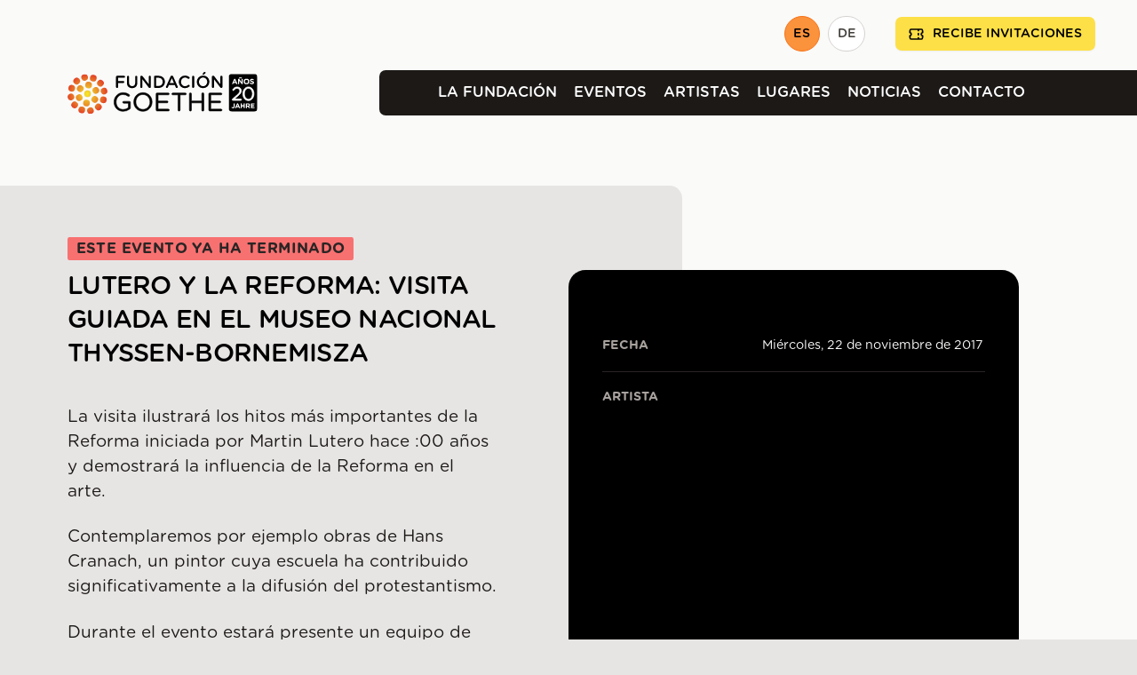

--- FILE ---
content_type: text/html; charset=UTF-8
request_url: https://www.fundaciongoethe.org/es/eventos/lutero-reforma-museo-thyssen-bornemisza/
body_size: 74969
content:
<!doctype html><html lang="es"><head><meta charset="UTF-8"><meta http-equiv="X-UA-Compatible" content="ie=edge"><meta name="viewport" content="width=device-width,initial-scale=1"><title>Lutero y la Reforma: visita guiada en el Museo Nacional Thyssen-Bornemisza | Fundación Goethe España</title><script type="application/ld+json">{
    "@context": "https://schema.org",
    "@graph": [
      {
        "@type": "WebSite",
        "@id": "https://www.fundaciongoethe.org#website",
        "url": "https://www.fundaciongoethe.org",
        "name": "Fundación Goethe",
        "description": "La Fundación Goethe reúne empresas y empresarios con el fin de promover las relaciones hispano-alemanes a nivel cultural, social, empresarial, económico.",
        "inLanguage": "es_ES"
      }
    ]
  }</script><style>@font-face{font-family:GothamRounded;font-style:normal;font-display:swap;font-weight:400;src:local(''),url(/assets/fonts/gotham/gothamrnd-book.woff2) format('woff2'),url(/assets/fonts/gotham/gothamrnd-book.woff) format('woff')}@font-face{font-family:GothamRounded;font-style:normal;font-display:swap;font-weight:600;src:local(''),url(/assets/fonts/gotham/gothamrnd-medium.woff2) format('woff2'),url(/assets/fonts/gotham/gothamrnd-medium.woff) format('woff')}@font-face{font-family:GothamRounded;font-style:normal;font-display:swap;font-weight:700;src:local(''),url(/assets/fonts/gotham/gothamrnd-bold.woff2) format('woff2'),url(/assets/fonts/gotham/gothamrnd-bold.woff) format('woff')}*,::after,::before{--tw-border-spacing-x:0;--tw-border-spacing-y:0;--tw-translate-x:0;--tw-translate-y:0;--tw-rotate:0;--tw-skew-x:0;--tw-skew-y:0;--tw-scale-x:1;--tw-scale-y:1;--tw-pan-x: ;--tw-pan-y: ;--tw-pinch-zoom: ;--tw-scroll-snap-strictness:proximity;--tw-gradient-from-position: ;--tw-gradient-via-position: ;--tw-gradient-to-position: ;--tw-ordinal: ;--tw-slashed-zero: ;--tw-numeric-figure: ;--tw-numeric-spacing: ;--tw-numeric-fraction: ;--tw-ring-inset: ;--tw-ring-offset-width:0px;--tw-ring-offset-color:#fff;--tw-ring-color:rgb(59 130 246 / 0.5);--tw-ring-offset-shadow:0 0 #0000;--tw-ring-shadow:0 0 #0000;--tw-shadow:0 0 #0000;--tw-shadow-colored:0 0 #0000;--tw-blur: ;--tw-brightness: ;--tw-contrast: ;--tw-grayscale: ;--tw-hue-rotate: ;--tw-invert: ;--tw-saturate: ;--tw-sepia: ;--tw-drop-shadow: ;--tw-backdrop-blur: ;--tw-backdrop-brightness: ;--tw-backdrop-contrast: ;--tw-backdrop-grayscale: ;--tw-backdrop-hue-rotate: ;--tw-backdrop-invert: ;--tw-backdrop-opacity: ;--tw-backdrop-saturate: ;--tw-backdrop-sepia: ;--tw-contain-size: ;--tw-contain-layout: ;--tw-contain-paint: ;--tw-contain-style: }::backdrop{--tw-border-spacing-x:0;--tw-border-spacing-y:0;--tw-translate-x:0;--tw-translate-y:0;--tw-rotate:0;--tw-skew-x:0;--tw-skew-y:0;--tw-scale-x:1;--tw-scale-y:1;--tw-pan-x: ;--tw-pan-y: ;--tw-pinch-zoom: ;--tw-scroll-snap-strictness:proximity;--tw-gradient-from-position: ;--tw-gradient-via-position: ;--tw-gradient-to-position: ;--tw-ordinal: ;--tw-slashed-zero: ;--tw-numeric-figure: ;--tw-numeric-spacing: ;--tw-numeric-fraction: ;--tw-ring-inset: ;--tw-ring-offset-width:0px;--tw-ring-offset-color:#fff;--tw-ring-color:rgb(59 130 246 / 0.5);--tw-ring-offset-shadow:0 0 #0000;--tw-ring-shadow:0 0 #0000;--tw-shadow:0 0 #0000;--tw-shadow-colored:0 0 #0000;--tw-blur: ;--tw-brightness: ;--tw-contrast: ;--tw-grayscale: ;--tw-hue-rotate: ;--tw-invert: ;--tw-saturate: ;--tw-sepia: ;--tw-drop-shadow: ;--tw-backdrop-blur: ;--tw-backdrop-brightness: ;--tw-backdrop-contrast: ;--tw-backdrop-grayscale: ;--tw-backdrop-hue-rotate: ;--tw-backdrop-invert: ;--tw-backdrop-opacity: ;--tw-backdrop-saturate: ;--tw-backdrop-sepia: ;--tw-contain-size: ;--tw-contain-layout: ;--tw-contain-paint: ;--tw-contain-style: }*,::after,::before{box-sizing:border-box;border-width:0;border-style:solid;border-color:#e7e5e4}::after,::before{--tw-content:''}:host,html{line-height:1.5;-webkit-text-size-adjust:100%;-moz-tab-size:4;-o-tab-size:4;tab-size:4;font-family:ui-sans-serif,system-ui,sans-serif,"Apple Color Emoji","Segoe UI Emoji","Segoe UI Symbol","Noto Color Emoji";font-feature-settings:normal;font-variation-settings:normal;-webkit-tap-highlight-color:transparent}body{margin:0;line-height:inherit}hr{height:0;color:inherit;border-top-width:1px}abbr:where([title]){-webkit-text-decoration:underline dotted;text-decoration:underline dotted}h1,h2,h3,h4,h5,h6{font-size:inherit;font-weight:inherit}a{color:inherit;text-decoration:inherit}b,strong{font-weight:bolder}code,kbd,pre,samp{font-family:ui-monospace,SFMono-Regular,Menlo,Monaco,Consolas,"Liberation Mono","Courier New",monospace;font-feature-settings:normal;font-variation-settings:normal;font-size:1em}small{font-size:80%}sub,sup{font-size:75%;line-height:0;position:relative;vertical-align:baseline}sub{bottom:-.25em}sup{top:-.5em}table{text-indent:0;border-color:inherit;border-collapse:collapse}button,input,optgroup,select,textarea{font-family:inherit;font-feature-settings:inherit;font-variation-settings:inherit;font-size:100%;font-weight:inherit;line-height:inherit;letter-spacing:inherit;color:inherit;margin:0;padding:0}button,select{text-transform:none}button,input:where([type=button]),input:where([type=reset]),input:where([type=submit]){-webkit-appearance:button;background-color:transparent;background-image:none}:-moz-focusring{outline:auto}:-moz-ui-invalid{box-shadow:none}progress{vertical-align:baseline}::-webkit-inner-spin-button,::-webkit-outer-spin-button{height:auto}[type=search]{-webkit-appearance:textfield;outline-offset:-2px}::-webkit-search-decoration{-webkit-appearance:none}::-webkit-file-upload-button{-webkit-appearance:button;font:inherit}summary{display:list-item}blockquote,dd,dl,figure,h1,h2,h3,h4,h5,h6,hr,p,pre{margin:0}fieldset{margin:0;padding:0}legend{padding:0}menu,ol,ul{list-style:none;margin:0;padding:0}dialog{padding:0}textarea{resize:vertical}input::-moz-placeholder,textarea::-moz-placeholder{opacity:1;color:#a8a29e}input::placeholder,textarea::placeholder{opacity:1;color:#a8a29e}[role=button],button{cursor:pointer}:disabled{cursor:default}audio,canvas,embed,iframe,img,object,svg,video{display:block;vertical-align:middle}img,video{max-width:100%;height:auto}[hidden]:where(:not([hidden=until-found])){display:none}input:where(:not([type])),input:where([type=date]),input:where([type=datetime-local]),input:where([type=email]),input:where([type=month]),input:where([type=number]),input:where([type=password]),input:where([type=search]),input:where([type=tel]),input:where([type=text]),input:where([type=time]),input:where([type=url]),input:where([type=week]),select,select:where([multiple]),textarea{-webkit-appearance:none;-moz-appearance:none;appearance:none;background-color:#fff;border-color:#78716c;border-width:1px;border-radius:0;padding-top:.5rem;padding-right:.75rem;padding-bottom:.5rem;padding-left:.75rem;font-size:1rem;line-height:1.5rem;--tw-shadow:0 0 #0000}input:where(:not([type])):focus,input:where([type=date]):focus,input:where([type=datetime-local]):focus,input:where([type=email]):focus,input:where([type=month]):focus,input:where([type=number]):focus,input:where([type=password]):focus,input:where([type=search]):focus,input:where([type=tel]):focus,input:where([type=text]):focus,input:where([type=time]):focus,input:where([type=url]):focus,input:where([type=week]):focus,select:focus,select:where([multiple]):focus,textarea:focus{outline:2px solid transparent;outline-offset:2px;--tw-ring-inset:var(--tw-empty,/*!*/ /*!*/);--tw-ring-offset-width:0px;--tw-ring-offset-color:#fff;--tw-ring-color:#2563eb;--tw-ring-offset-shadow:var(--tw-ring-inset) 0 0 0 var(--tw-ring-offset-width) var(--tw-ring-offset-color);--tw-ring-shadow:var(--tw-ring-inset) 0 0 0 calc(1px + var(--tw-ring-offset-width)) var(--tw-ring-color);box-shadow:var(--tw-ring-offset-shadow),var(--tw-ring-shadow),var(--tw-shadow);border-color:#2563eb}input::-moz-placeholder,textarea::-moz-placeholder{color:#78716c;opacity:1}input::placeholder,textarea::placeholder{color:#78716c;opacity:1}::-webkit-datetime-edit-fields-wrapper{padding:0}::-webkit-date-and-time-value{min-height:1.5em;text-align:inherit}::-webkit-datetime-edit{display:inline-flex}::-webkit-datetime-edit,::-webkit-datetime-edit-day-field,::-webkit-datetime-edit-hour-field,::-webkit-datetime-edit-meridiem-field,::-webkit-datetime-edit-millisecond-field,::-webkit-datetime-edit-minute-field,::-webkit-datetime-edit-month-field,::-webkit-datetime-edit-second-field,::-webkit-datetime-edit-year-field{padding-top:0;padding-bottom:0}select{background-image:url("data:image/svg+xml,%3csvg xmlns='http://www.w3.org/2000/svg' fill='none' viewBox='0 0 20 20'%3e%3cpath stroke='%2378716c' stroke-linecap='round' stroke-linejoin='round' stroke-width='1.5' d='M6 8l4 4 4-4'/%3e%3c/svg%3e");background-position:right .5rem center;background-repeat:no-repeat;background-size:1.5em 1.5em;padding-right:2.5rem;-webkit-print-color-adjust:exact;print-color-adjust:exact}select:where([multiple]),select:where([size]:not([size="1"])){background-image:initial;background-position:initial;background-repeat:unset;background-size:initial;padding-right:.75rem;-webkit-print-color-adjust:unset;print-color-adjust:unset}input:where([type=checkbox]),input:where([type=radio]){-webkit-appearance:none;-moz-appearance:none;appearance:none;padding:0;-webkit-print-color-adjust:exact;print-color-adjust:exact;display:inline-block;vertical-align:middle;background-origin:border-box;-webkit-user-select:none;-moz-user-select:none;user-select:none;flex-shrink:0;height:1rem;width:1rem;color:#2563eb;background-color:#fff;border-color:#78716c;border-width:1px;--tw-shadow:0 0 #0000}input:where([type=checkbox]){border-radius:0}input:where([type=radio]){border-radius:100%}input:where([type=checkbox]):focus,input:where([type=radio]):focus{outline:2px solid transparent;outline-offset:2px;--tw-ring-inset:var(--tw-empty,/*!*/ /*!*/);--tw-ring-offset-width:2px;--tw-ring-offset-color:#fff;--tw-ring-color:#2563eb;--tw-ring-offset-shadow:var(--tw-ring-inset) 0 0 0 var(--tw-ring-offset-width) var(--tw-ring-offset-color);--tw-ring-shadow:var(--tw-ring-inset) 0 0 0 calc(2px + var(--tw-ring-offset-width)) var(--tw-ring-color);box-shadow:var(--tw-ring-offset-shadow),var(--tw-ring-shadow),var(--tw-shadow)}input:where([type=checkbox]):checked,input:where([type=radio]):checked{border-color:transparent;background-color:currentColor;background-size:100% 100%;background-position:center;background-repeat:no-repeat}input:where([type=checkbox]):checked{background-image:url("data:image/svg+xml,%3csvg viewBox='0 0 16 16' fill='white' xmlns='http://www.w3.org/2000/svg'%3e%3cpath d='M12.207 4.793a1 1 0 010 1.414l-5 5a1 1 0 01-1.414 0l-2-2a1 1 0 011.414-1.414L6.5 9.086l4.293-4.293a1 1 0 011.414 0z'/%3e%3c/svg%3e")}@media (forced-colors:active){input:where([type=checkbox]):checked{-webkit-appearance:auto;-moz-appearance:auto;appearance:auto}}input:where([type=radio]):checked{background-image:url("data:image/svg+xml,%3csvg viewBox='0 0 16 16' fill='white' xmlns='http://www.w3.org/2000/svg'%3e%3ccircle cx='8' cy='8' r='3'/%3e%3c/svg%3e")}@media (forced-colors:active){input:where([type=radio]):checked{-webkit-appearance:auto;-moz-appearance:auto;appearance:auto}}input:where([type=checkbox]):checked:focus,input:where([type=checkbox]):checked:hover,input:where([type=radio]):checked:focus,input:where([type=radio]):checked:hover{border-color:transparent;background-color:currentColor}input:where([type=checkbox]):indeterminate{background-image:url("data:image/svg+xml,%3csvg xmlns='http://www.w3.org/2000/svg' fill='none' viewBox='0 0 16 16'%3e%3cpath stroke='white' stroke-linecap='round' stroke-linejoin='round' stroke-width='2' d='M4 8h8'/%3e%3c/svg%3e");border-color:transparent;background-color:currentColor;background-size:100% 100%;background-position:center;background-repeat:no-repeat}@media (forced-colors:active){input:where([type=checkbox]):indeterminate{-webkit-appearance:auto;-moz-appearance:auto;appearance:auto}}input:where([type=checkbox]):indeterminate:focus,input:where([type=checkbox]):indeterminate:hover{border-color:transparent;background-color:currentColor}input:where([type=file]){background:unset;border-color:inherit;border-width:0;border-radius:0;padding:0;font-size:unset;line-height:inherit}input:where([type=file]):focus{outline:1px solid ButtonText;outline:1px auto -webkit-focus-ring-color}.container{width:100%}@media (min-width:640px){.container{max-width:640px}}@media (min-width:768px){.container{max-width:768px}}@media (min-width:1024px){.container{max-width:1024px}}@media (min-width:1280px){.container{max-width:1280px}}@media (min-width:1536px){.container{max-width:1536px}}.prose{color:var(--tw-prose-body);max-width:65ch}.prose :where(p):not(:where([class~=not-prose],[class~=not-prose] *)){margin-top:1.25em;margin-bottom:1.25em}.prose :where([class~=lead]):not(:where([class~=not-prose],[class~=not-prose] *)){color:var(--tw-prose-lead);font-size:1.25em;line-height:1.6;margin-top:1.2em;margin-bottom:1.2em}.prose :where(a):not(:where([class~=not-prose],[class~=not-prose] *)){color:var(--tw-prose-links);text-decoration:underline;font-weight:500}.prose :where(strong):not(:where([class~=not-prose],[class~=not-prose] *)){color:var(--tw-prose-bold);font-weight:600}.prose :where(a strong):not(:where([class~=not-prose],[class~=not-prose] *)){color:inherit}.prose :where(blockquote strong):not(:where([class~=not-prose],[class~=not-prose] *)){color:inherit}.prose :where(thead th strong):not(:where([class~=not-prose],[class~=not-prose] *)){color:inherit}.prose :where(ol):not(:where([class~=not-prose],[class~=not-prose] *)){list-style-type:decimal;margin-top:1.25em;margin-bottom:1.25em;padding-inline-start:1.625em}.prose :where(ol[type="A"]):not(:where([class~=not-prose],[class~=not-prose] *)){list-style-type:upper-alpha}.prose :where(ol[type="a"]):not(:where([class~=not-prose],[class~=not-prose] *)){list-style-type:lower-alpha}.prose :where(ol[type="A" s]):not(:where([class~=not-prose],[class~=not-prose] *)){list-style-type:upper-alpha}.prose :where(ol[type="a" s]):not(:where([class~=not-prose],[class~=not-prose] *)){list-style-type:lower-alpha}.prose :where(ol[type="I"]):not(:where([class~=not-prose],[class~=not-prose] *)){list-style-type:upper-roman}.prose :where(ol[type="i"]):not(:where([class~=not-prose],[class~=not-prose] *)){list-style-type:lower-roman}.prose :where(ol[type="I" s]):not(:where([class~=not-prose],[class~=not-prose] *)){list-style-type:upper-roman}.prose :where(ol[type="i" s]):not(:where([class~=not-prose],[class~=not-prose] *)){list-style-type:lower-roman}.prose :where(ol[type="1"]):not(:where([class~=not-prose],[class~=not-prose] *)){list-style-type:decimal}.prose :where(ul):not(:where([class~=not-prose],[class~=not-prose] *)){list-style-type:disc;margin-top:1.25em;margin-bottom:1.25em;padding-inline-start:1.625em}.prose :where(ol > li):not(:where([class~=not-prose],[class~=not-prose] *))::marker{font-weight:400;color:var(--tw-prose-counters)}.prose :where(ul > li):not(:where([class~=not-prose],[class~=not-prose] *))::marker{color:var(--tw-prose-bullets)}.prose :where(dt):not(:where([class~=not-prose],[class~=not-prose] *)){color:var(--tw-prose-headings);font-weight:600;margin-top:1.25em}.prose :where(hr):not(:where([class~=not-prose],[class~=not-prose] *)){border-color:var(--tw-prose-hr);border-top-width:1px;margin-top:3em;margin-bottom:3em}.prose :where(blockquote):not(:where([class~=not-prose],[class~=not-prose] *)){font-weight:500;font-style:italic;color:var(--tw-prose-quotes);border-inline-start-width:0.25rem;border-inline-start-color:var(--tw-prose-quote-borders);quotes:"\201C""\201D""\2018""\2019";margin-top:1.6em;margin-bottom:1.6em;padding-inline-start:1em}.prose :where(blockquote p:first-of-type):not(:where([class~=not-prose],[class~=not-prose] *))::before{content:open-quote}.prose :where(blockquote p:last-of-type):not(:where([class~=not-prose],[class~=not-prose] *))::after{content:close-quote}.prose :where(h1):not(:where([class~=not-prose],[class~=not-prose] *)){color:var(--tw-prose-headings);font-weight:800;font-size:2.25em;margin-top:0;margin-bottom:.8888889em;line-height:1.1111111}.prose :where(h1 strong):not(:where([class~=not-prose],[class~=not-prose] *)){font-weight:900;color:inherit}.prose :where(h2):not(:where([class~=not-prose],[class~=not-prose] *)){color:var(--tw-prose-headings);font-weight:700;font-size:1.5em;margin-top:2em;margin-bottom:1em;line-height:1.3333333}.prose :where(h2 strong):not(:where([class~=not-prose],[class~=not-prose] *)){font-weight:800;color:inherit}.prose :where(h3):not(:where([class~=not-prose],[class~=not-prose] *)){color:var(--tw-prose-headings);font-weight:600;font-size:1.25em;margin-top:1.6em;margin-bottom:.6em;line-height:1.6}.prose :where(h3 strong):not(:where([class~=not-prose],[class~=not-prose] *)){font-weight:700;color:inherit}.prose :where(h4):not(:where([class~=not-prose],[class~=not-prose] *)){color:var(--tw-prose-headings);font-weight:600;margin-top:1.5em;margin-bottom:.5em;line-height:1.5}.prose :where(h4 strong):not(:where([class~=not-prose],[class~=not-prose] *)){font-weight:700;color:inherit}.prose :where(img):not(:where([class~=not-prose],[class~=not-prose] *)){margin-top:2em;margin-bottom:2em}.prose :where(picture):not(:where([class~=not-prose],[class~=not-prose] *)){display:block;margin-top:2em;margin-bottom:2em}.prose :where(video):not(:where([class~=not-prose],[class~=not-prose] *)){margin-top:2em;margin-bottom:2em}.prose :where(kbd):not(:where([class~=not-prose],[class~=not-prose] *)){font-weight:500;font-family:inherit;color:var(--tw-prose-kbd);box-shadow:0 0 0 1px var(--tw-prose-kbd-shadows),0 3px 0 var(--tw-prose-kbd-shadows);font-size:.875em;border-radius:.3125rem;padding-top:.1875em;padding-inline-end:0.375em;padding-bottom:.1875em;padding-inline-start:0.375em}.prose :where(code):not(:where([class~=not-prose],[class~=not-prose] *)){color:var(--tw-prose-code);font-weight:600;font-size:.875em}.prose :where(code):not(:where([class~=not-prose],[class~=not-prose] *))::before{content:"`"}.prose :where(code):not(:where([class~=not-prose],[class~=not-prose] *))::after{content:"`"}.prose :where(a code):not(:where([class~=not-prose],[class~=not-prose] *)){color:inherit}.prose :where(h1 code):not(:where([class~=not-prose],[class~=not-prose] *)){color:inherit}.prose :where(h2 code):not(:where([class~=not-prose],[class~=not-prose] *)){color:inherit;font-size:.875em}.prose :where(h3 code):not(:where([class~=not-prose],[class~=not-prose] *)){color:inherit;font-size:.9em}.prose :where(h4 code):not(:where([class~=not-prose],[class~=not-prose] *)){color:inherit}.prose :where(blockquote code):not(:where([class~=not-prose],[class~=not-prose] *)){color:inherit}.prose :where(thead th code):not(:where([class~=not-prose],[class~=not-prose] *)){color:inherit}.prose :where(pre):not(:where([class~=not-prose],[class~=not-prose] *)){color:var(--tw-prose-pre-code);background-color:var(--tw-prose-pre-bg);overflow-x:auto;font-weight:400;font-size:.875em;line-height:1.7142857;margin-top:1.7142857em;margin-bottom:1.7142857em;border-radius:.375rem;padding-top:.8571429em;padding-inline-end:1.1428571em;padding-bottom:.8571429em;padding-inline-start:1.1428571em}.prose :where(pre code):not(:where([class~=not-prose],[class~=not-prose] *)){background-color:transparent;border-width:0;border-radius:0;padding:0;font-weight:inherit;color:inherit;font-size:inherit;font-family:inherit;line-height:inherit}.prose :where(pre code):not(:where([class~=not-prose],[class~=not-prose] *))::before{content:none}.prose :where(pre code):not(:where([class~=not-prose],[class~=not-prose] *))::after{content:none}.prose :where(table):not(:where([class~=not-prose],[class~=not-prose] *)){width:100%;table-layout:auto;margin-top:2em;margin-bottom:2em;font-size:.875em;line-height:1.7142857}.prose :where(thead):not(:where([class~=not-prose],[class~=not-prose] *)){border-bottom-width:1px;border-bottom-color:var(--tw-prose-th-borders)}.prose :where(thead th):not(:where([class~=not-prose],[class~=not-prose] *)){color:var(--tw-prose-headings);font-weight:600;vertical-align:bottom;padding-inline-end:0.5714286em;padding-bottom:.5714286em;padding-inline-start:0.5714286em}.prose :where(tbody tr):not(:where([class~=not-prose],[class~=not-prose] *)){border-bottom-width:1px;border-bottom-color:var(--tw-prose-td-borders)}.prose :where(tbody tr:last-child):not(:where([class~=not-prose],[class~=not-prose] *)){border-bottom-width:0}.prose :where(tbody td):not(:where([class~=not-prose],[class~=not-prose] *)){vertical-align:baseline}.prose :where(tfoot):not(:where([class~=not-prose],[class~=not-prose] *)){border-top-width:1px;border-top-color:var(--tw-prose-th-borders)}.prose :where(tfoot td):not(:where([class~=not-prose],[class~=not-prose] *)){vertical-align:top}.prose :where(th,td):not(:where([class~=not-prose],[class~=not-prose] *)){text-align:start}.prose :where(figure > *):not(:where([class~=not-prose],[class~=not-prose] *)){margin-top:0;margin-bottom:0}.prose :where(figcaption):not(:where([class~=not-prose],[class~=not-prose] *)){color:var(--tw-prose-captions);font-size:.875em;line-height:1.4285714;margin-top:.8571429em}.prose{--tw-prose-body:#374151;--tw-prose-headings:#111827;--tw-prose-lead:#4b5563;--tw-prose-links:#111827;--tw-prose-bold:#111827;--tw-prose-counters:#6b7280;--tw-prose-bullets:#d1d5db;--tw-prose-hr:#e5e7eb;--tw-prose-quotes:#111827;--tw-prose-quote-borders:#e5e7eb;--tw-prose-captions:#6b7280;--tw-prose-kbd:#111827;--tw-prose-kbd-shadows:rgb(17 24 39 / 10%);--tw-prose-code:#111827;--tw-prose-pre-code:#e5e7eb;--tw-prose-pre-bg:#1f2937;--tw-prose-th-borders:#d1d5db;--tw-prose-td-borders:#e5e7eb;--tw-prose-invert-body:#d1d5db;--tw-prose-invert-headings:#fff;--tw-prose-invert-lead:#9ca3af;--tw-prose-invert-links:#fff;--tw-prose-invert-bold:#fff;--tw-prose-invert-counters:#9ca3af;--tw-prose-invert-bullets:#4b5563;--tw-prose-invert-hr:#374151;--tw-prose-invert-quotes:#f3f4f6;--tw-prose-invert-quote-borders:#374151;--tw-prose-invert-captions:#9ca3af;--tw-prose-invert-kbd:#fff;--tw-prose-invert-kbd-shadows:rgb(255 255 255 / 10%);--tw-prose-invert-code:#fff;--tw-prose-invert-pre-code:#d1d5db;--tw-prose-invert-pre-bg:rgb(0 0 0 / 50%);--tw-prose-invert-th-borders:#4b5563;--tw-prose-invert-td-borders:#374151;font-size:1rem;line-height:1.75}.prose :where(picture > img):not(:where([class~=not-prose],[class~=not-prose] *)){margin-top:0;margin-bottom:0}.prose :where(li):not(:where([class~=not-prose],[class~=not-prose] *)){margin-top:.5em;margin-bottom:.5em}.prose :where(ol > li):not(:where([class~=not-prose],[class~=not-prose] *)){padding-inline-start:0.375em}.prose :where(ul > li):not(:where([class~=not-prose],[class~=not-prose] *)){padding-inline-start:0.375em}.prose :where(.prose > ul > li p):not(:where([class~=not-prose],[class~=not-prose] *)){margin-top:.75em;margin-bottom:.75em}.prose :where(.prose > ul > li > p:first-child):not(:where([class~=not-prose],[class~=not-prose] *)){margin-top:1.25em}.prose :where(.prose > ul > li > p:last-child):not(:where([class~=not-prose],[class~=not-prose] *)){margin-bottom:1.25em}.prose :where(.prose > ol > li > p:first-child):not(:where([class~=not-prose],[class~=not-prose] *)){margin-top:1.25em}.prose :where(.prose > ol > li > p:last-child):not(:where([class~=not-prose],[class~=not-prose] *)){margin-bottom:1.25em}.prose :where(ul ul,ul ol,ol ul,ol ol):not(:where([class~=not-prose],[class~=not-prose] *)){margin-top:.75em;margin-bottom:.75em}.prose :where(dl):not(:where([class~=not-prose],[class~=not-prose] *)){margin-top:1.25em;margin-bottom:1.25em}.prose :where(dd):not(:where([class~=not-prose],[class~=not-prose] *)){margin-top:.5em;padding-inline-start:1.625em}.prose :where(hr + *):not(:where([class~=not-prose],[class~=not-prose] *)){margin-top:0}.prose :where(h2 + *):not(:where([class~=not-prose],[class~=not-prose] *)){margin-top:0}.prose :where(h3 + *):not(:where([class~=not-prose],[class~=not-prose] *)){margin-top:0}.prose :where(h4 + *):not(:where([class~=not-prose],[class~=not-prose] *)){margin-top:0}.prose :where(thead th:first-child):not(:where([class~=not-prose],[class~=not-prose] *)){padding-inline-start:0}.prose :where(thead th:last-child):not(:where([class~=not-prose],[class~=not-prose] *)){padding-inline-end:0}.prose :where(tbody td,tfoot td):not(:where([class~=not-prose],[class~=not-prose] *)){padding-top:.5714286em;padding-inline-end:0.5714286em;padding-bottom:.5714286em;padding-inline-start:0.5714286em}.prose :where(tbody td:first-child,tfoot td:first-child):not(:where([class~=not-prose],[class~=not-prose] *)){padding-inline-start:0}.prose :where(tbody td:last-child,tfoot td:last-child):not(:where([class~=not-prose],[class~=not-prose] *)){padding-inline-end:0}.prose :where(figure):not(:where([class~=not-prose],[class~=not-prose] *)){margin-top:2em;margin-bottom:2em}.prose :where(.prose > :first-child):not(:where([class~=not-prose],[class~=not-prose] *)){margin-top:0}.prose :where(.prose > :last-child):not(:where([class~=not-prose],[class~=not-prose] *)){margin-bottom:0}.prose-sm{font-size:.875rem;line-height:1.7142857}.prose-sm :where(p):not(:where([class~=not-prose],[class~=not-prose] *)){margin-top:1.1428571em;margin-bottom:1.1428571em}.prose-sm :where([class~=lead]):not(:where([class~=not-prose],[class~=not-prose] *)){font-size:1.2857143em;line-height:1.5555556;margin-top:.8888889em;margin-bottom:.8888889em}.prose-sm :where(blockquote):not(:where([class~=not-prose],[class~=not-prose] *)){margin-top:1.3333333em;margin-bottom:1.3333333em;padding-inline-start:1.1111111em}.prose-sm :where(h1):not(:where([class~=not-prose],[class~=not-prose] *)){font-size:2.1428571em;margin-top:0;margin-bottom:.8em;line-height:1.2}.prose-sm :where(h2):not(:where([class~=not-prose],[class~=not-prose] *)){font-size:1.4285714em;margin-top:1.6em;margin-bottom:.8em;line-height:1.4}.prose-sm :where(h3):not(:where([class~=not-prose],[class~=not-prose] *)){font-size:1.2857143em;margin-top:1.5555556em;margin-bottom:.4444444em;line-height:1.5555556}.prose-sm :where(h4):not(:where([class~=not-prose],[class~=not-prose] *)){margin-top:1.4285714em;margin-bottom:.5714286em;line-height:1.4285714}.prose-sm :where(img):not(:where([class~=not-prose],[class~=not-prose] *)){margin-top:1.7142857em;margin-bottom:1.7142857em}.prose-sm :where(picture):not(:where([class~=not-prose],[class~=not-prose] *)){margin-top:1.7142857em;margin-bottom:1.7142857em}.prose-sm :where(picture > img):not(:where([class~=not-prose],[class~=not-prose] *)){margin-top:0;margin-bottom:0}.prose-sm :where(video):not(:where([class~=not-prose],[class~=not-prose] *)){margin-top:1.7142857em;margin-bottom:1.7142857em}.prose-sm :where(kbd):not(:where([class~=not-prose],[class~=not-prose] *)){font-size:.8571429em;border-radius:.3125rem;padding-top:.1428571em;padding-inline-end:0.3571429em;padding-bottom:.1428571em;padding-inline-start:0.3571429em}.prose-sm :where(code):not(:where([class~=not-prose],[class~=not-prose] *)){font-size:.8571429em}.prose-sm :where(h2 code):not(:where([class~=not-prose],[class~=not-prose] *)){font-size:.9em}.prose-sm :where(h3 code):not(:where([class~=not-prose],[class~=not-prose] *)){font-size:.8888889em}.prose-sm :where(pre):not(:where([class~=not-prose],[class~=not-prose] *)){font-size:.8571429em;line-height:1.6666667;margin-top:1.6666667em;margin-bottom:1.6666667em;border-radius:.25rem;padding-top:.6666667em;padding-inline-end:1em;padding-bottom:.6666667em;padding-inline-start:1em}.prose-sm :where(ol):not(:where([class~=not-prose],[class~=not-prose] *)){margin-top:1.1428571em;margin-bottom:1.1428571em;padding-inline-start:1.5714286em}.prose-sm :where(ul):not(:where([class~=not-prose],[class~=not-prose] *)){margin-top:1.1428571em;margin-bottom:1.1428571em;padding-inline-start:1.5714286em}.prose-sm :where(li):not(:where([class~=not-prose],[class~=not-prose] *)){margin-top:.2857143em;margin-bottom:.2857143em}.prose-sm :where(ol > li):not(:where([class~=not-prose],[class~=not-prose] *)){padding-inline-start:0.4285714em}.prose-sm :where(ul > li):not(:where([class~=not-prose],[class~=not-prose] *)){padding-inline-start:0.4285714em}.prose-sm :where(.prose-sm > ul > li p):not(:where([class~=not-prose],[class~=not-prose] *)){margin-top:.5714286em;margin-bottom:.5714286em}.prose-sm :where(.prose-sm > ul > li > p:first-child):not(:where([class~=not-prose],[class~=not-prose] *)){margin-top:1.1428571em}.prose-sm :where(.prose-sm > ul > li > p:last-child):not(:where([class~=not-prose],[class~=not-prose] *)){margin-bottom:1.1428571em}.prose-sm :where(.prose-sm > ol > li > p:first-child):not(:where([class~=not-prose],[class~=not-prose] *)){margin-top:1.1428571em}.prose-sm :where(.prose-sm > ol > li > p:last-child):not(:where([class~=not-prose],[class~=not-prose] *)){margin-bottom:1.1428571em}.prose-sm :where(ul ul,ul ol,ol ul,ol ol):not(:where([class~=not-prose],[class~=not-prose] *)){margin-top:.5714286em;margin-bottom:.5714286em}.prose-sm :where(dl):not(:where([class~=not-prose],[class~=not-prose] *)){margin-top:1.1428571em;margin-bottom:1.1428571em}.prose-sm :where(dt):not(:where([class~=not-prose],[class~=not-prose] *)){margin-top:1.1428571em}.prose-sm :where(dd):not(:where([class~=not-prose],[class~=not-prose] *)){margin-top:.2857143em;padding-inline-start:1.5714286em}.prose-sm :where(hr):not(:where([class~=not-prose],[class~=not-prose] *)){margin-top:2.8571429em;margin-bottom:2.8571429em}.prose-sm :where(hr + *):not(:where([class~=not-prose],[class~=not-prose] *)){margin-top:0}.prose-sm :where(h2 + *):not(:where([class~=not-prose],[class~=not-prose] *)){margin-top:0}.prose-sm :where(h3 + *):not(:where([class~=not-prose],[class~=not-prose] *)){margin-top:0}.prose-sm :where(h4 + *):not(:where([class~=not-prose],[class~=not-prose] *)){margin-top:0}.prose-sm :where(table):not(:where([class~=not-prose],[class~=not-prose] *)){font-size:.8571429em;line-height:1.5}.prose-sm :where(thead th):not(:where([class~=not-prose],[class~=not-prose] *)){padding-inline-end:1em;padding-bottom:.6666667em;padding-inline-start:1em}.prose-sm :where(thead th:first-child):not(:where([class~=not-prose],[class~=not-prose] *)){padding-inline-start:0}.prose-sm :where(thead th:last-child):not(:where([class~=not-prose],[class~=not-prose] *)){padding-inline-end:0}.prose-sm :where(tbody td,tfoot td):not(:where([class~=not-prose],[class~=not-prose] *)){padding-top:.6666667em;padding-inline-end:1em;padding-bottom:.6666667em;padding-inline-start:1em}.prose-sm :where(tbody td:first-child,tfoot td:first-child):not(:where([class~=not-prose],[class~=not-prose] *)){padding-inline-start:0}.prose-sm :where(tbody td:last-child,tfoot td:last-child):not(:where([class~=not-prose],[class~=not-prose] *)){padding-inline-end:0}.prose-sm :where(figure):not(:where([class~=not-prose],[class~=not-prose] *)){margin-top:1.7142857em;margin-bottom:1.7142857em}.prose-sm :where(figure > *):not(:where([class~=not-prose],[class~=not-prose] *)){margin-top:0;margin-bottom:0}.prose-sm :where(figcaption):not(:where([class~=not-prose],[class~=not-prose] *)){font-size:.8571429em;line-height:1.3333333;margin-top:.6666667em}.prose-sm :where(.prose-sm > :first-child):not(:where([class~=not-prose],[class~=not-prose] *)){margin-top:0}.prose-sm :where(.prose-sm > :last-child):not(:where([class~=not-prose],[class~=not-prose] *)){margin-bottom:0}.prose-red{--tw-prose-links:#dc2626;--tw-prose-invert-links:#ef4444}.prose-indigo{--tw-prose-links:#4f46e5;--tw-prose-invert-links:#6366f1}.sr-only{position:absolute;width:1px;height:1px;padding:0;margin:-1px;overflow:hidden;clip:rect(0,0,0,0);white-space:nowrap;border-width:0}.visible{visibility:visible}.static{position:static}.fixed{position:fixed}.absolute{position:absolute}.relative{position:relative}.inset-0{inset:0px}.-right-20{right:-5rem}.-right-32{right:-8rem}.bottom-0{bottom:0}.bottom-20{bottom:5rem}.left-3\/4{left:75%}.top-1{top:.25rem}.z-0{z-index:0}.z-10{z-index:10}.z-20{z-index:20}.order-1{order:1}.order-2{order:2}.col-span-1{grid-column:span 1/span 1}.col-span-2{grid-column:span 2/span 2}.col-span-3{grid-column:span 3/span 3}.col-span-5{grid-column:span 5/span 5}.col-span-6{grid-column:span 6/span 6}.row-span-1{grid-row:span 1/span 1}.row-start-1{grid-row-start:1}.row-end-3{grid-row-end:3}.m-2{margin:.5rem}.-mx-6{margin-left:-1.5rem;margin-right:-1.5rem}.mx-1{margin-left:.25rem;margin-right:.25rem}.mx-auto{margin-left:auto;margin-right:auto}.my-1{margin-top:.25rem;margin-bottom:.25rem}.my-10{margin-top:2.5rem;margin-bottom:2.5rem}.my-12{margin-top:3rem;margin-bottom:3rem}.my-2{margin-top:.5rem;margin-bottom:.5rem}.my-20{margin-top:5rem;margin-bottom:5rem}.my-4{margin-top:1rem;margin-bottom:1rem}.my-40{margin-top:10rem;margin-bottom:10rem}.my-5{margin-top:1.25rem;margin-bottom:1.25rem}.my-6{margin-top:1.5rem;margin-bottom:1.5rem}.my-8{margin-top:2rem;margin-bottom:2rem}.-mb-5{margin-bottom:-1.25rem}.-ml-1{margin-left:-.25rem}.mb-10{margin-bottom:2.5rem}.mb-12{margin-bottom:3rem}.mb-2{margin-bottom:.5rem}.mb-20{margin-bottom:5rem}.mb-3{margin-bottom:.75rem}.mb-4{margin-bottom:1rem}.mb-6{margin-bottom:1.5rem}.mb-8{margin-bottom:2rem}.ml-2{margin-left:.5rem}.ml-3{margin-left:.75rem}.ml-4{margin-left:1rem}.ml-6{margin-left:1.5rem}.mr-1{margin-right:.25rem}.mr-2{margin-right:.5rem}.mr-3{margin-right:.75rem}.mr-4{margin-right:1rem}.mr-5{margin-right:1.25rem}.mt-1{margin-top:.25rem}.mt-10{margin-top:2.5rem}.mt-12{margin-top:3rem}.mt-16{margin-top:4rem}.mt-2{margin-top:.5rem}.mt-20{margin-top:5rem}.mt-3{margin-top:.75rem}.mt-4{margin-top:1rem}.mt-40{margin-top:10rem}.mt-5{margin-top:1.25rem}.mt-6{margin-top:1.5rem}.mt-8{margin-top:2rem}.mt-9{margin-top:2.25rem}.block{display:block}.inline-block{display:inline-block}.inline{display:inline}.flex{display:flex}.inline-flex{display:inline-flex}.table{display:table}.grid{display:grid}.contents{display:contents}.hidden{display:none}.aspect-\[4\/1\]{aspect-ratio:4/1}.aspect-\[5\/3\]{aspect-ratio:5/3}.aspect-\[5\/4\]{aspect-ratio:5/4}.aspect-\[6\/5\]{aspect-ratio:6/5}.aspect-square{aspect-ratio:1/1}.aspect-video{aspect-ratio:16/9}.h-10{height:2.5rem}.h-12{height:3rem}.h-16{height:4rem}.h-20{height:5rem}.h-24{height:6rem}.h-4{height:1rem}.h-40{height:10rem}.h-44{height:11rem}.h-5{height:1.25rem}.h-56{height:14rem}.h-6{height:1.5rem}.h-auto{height:auto}.h-full{height:100%}.max-h-0{max-height:0}.max-h-16{max-height:4rem}.min-h-full{min-height:100%}.min-h-screen{min-height:100vh}.w-1\/2{width:50%}.w-10{width:2.5rem}.w-11\/12{width:91.666667%}.w-12{width:3rem}.w-2\/3{width:66.666667%}.w-20{width:5rem}.w-4{width:1rem}.w-40{width:10rem}.w-5{width:1.25rem}.w-56{width:14rem}.w-6{width:1.5rem}.w-auto{width:auto}.w-full{width:100%}.w-screen{width:100vw}.min-w-0{min-width:0}.max-w-16{max-width:4rem}.max-w-24{max-width:6rem}.max-w-2xl{max-width:42rem}.max-w-3xl{max-width:48rem}.max-w-4xl{max-width:56rem}.max-w-5xl{max-width:64rem}.max-w-6xl{max-width:72rem}.max-w-7xl{max-width:80rem}.max-w-full{max-width:100%}.max-w-lg{max-width:32rem}.max-w-md{max-width:28rem}.max-w-none{max-width:none}.max-w-prose{max-width:65ch}.max-w-sm{max-width:24rem}.max-w-xl{max-width:36rem}.flex-1{flex:1 1 0%}.flex-none{flex:none}.flex-shrink-0{flex-shrink:0}.flex-grow{flex-grow:1}.-translate-y-10{--tw-translate-y:-2.5rem;transform:translate(var(--tw-translate-x),var(--tw-translate-y)) rotate(var(--tw-rotate)) skewX(var(--tw-skew-x)) skewY(var(--tw-skew-y)) scaleX(var(--tw-scale-x)) scaleY(var(--tw-scale-y))}.-translate-y-12{--tw-translate-y:-3rem;transform:translate(var(--tw-translate-x),var(--tw-translate-y)) rotate(var(--tw-rotate)) skewX(var(--tw-skew-x)) skewY(var(--tw-skew-y)) scaleX(var(--tw-scale-x)) scaleY(var(--tw-scale-y))}.translate-x-6{--tw-translate-x:1.5rem;transform:translate(var(--tw-translate-x),var(--tw-translate-y)) rotate(var(--tw-rotate)) skewX(var(--tw-skew-x)) skewY(var(--tw-skew-y)) scaleX(var(--tw-scale-x)) scaleY(var(--tw-scale-y))}.translate-y-6{--tw-translate-y:1.5rem;transform:translate(var(--tw-translate-x),var(--tw-translate-y)) rotate(var(--tw-rotate)) skewX(var(--tw-skew-x)) skewY(var(--tw-skew-y)) scaleX(var(--tw-scale-x)) scaleY(var(--tw-scale-y))}.-rotate-6{--tw-rotate:-6deg;transform:translate(var(--tw-translate-x),var(--tw-translate-y)) rotate(var(--tw-rotate)) skewX(var(--tw-skew-x)) skewY(var(--tw-skew-y)) scaleX(var(--tw-scale-x)) scaleY(var(--tw-scale-y))}.-rotate-90{--tw-rotate:-90deg;transform:translate(var(--tw-translate-x),var(--tw-translate-y)) rotate(var(--tw-rotate)) skewX(var(--tw-skew-x)) skewY(var(--tw-skew-y)) scaleX(var(--tw-scale-x)) scaleY(var(--tw-scale-y))}.rotate-180{--tw-rotate:180deg;transform:translate(var(--tw-translate-x),var(--tw-translate-y)) rotate(var(--tw-rotate)) skewX(var(--tw-skew-x)) skewY(var(--tw-skew-y)) scaleX(var(--tw-scale-x)) scaleY(var(--tw-scale-y))}.transform{transform:translate(var(--tw-translate-x),var(--tw-translate-y)) rotate(var(--tw-rotate)) skewX(var(--tw-skew-x)) skewY(var(--tw-skew-y)) scaleX(var(--tw-scale-x)) scaleY(var(--tw-scale-y))}.grid-flow-row{grid-auto-flow:row}.grid-flow-col{grid-auto-flow:column}.grid-cols-1{grid-template-columns:repeat(1,minmax(0,1fr))}.grid-cols-2{grid-template-columns:repeat(2,minmax(0,1fr))}.grid-cols-3{grid-template-columns:repeat(3,minmax(0,1fr))}.grid-cols-5{grid-template-columns:repeat(5,minmax(0,1fr))}.grid-cols-6{grid-template-columns:repeat(6,minmax(0,1fr))}.grid-rows-1{grid-template-rows:repeat(1,minmax(0,1fr))}.grid-rows-2{grid-template-rows:repeat(2,minmax(0,1fr))}.flex-row{flex-direction:row}.flex-col{flex-direction:column}.flex-wrap{flex-wrap:wrap}.content-center{align-content:center}.content-between{align-content:space-between}.items-start{align-items:flex-start}.items-end{align-items:flex-end}.items-center{align-items:center}.justify-start{justify-content:flex-start}.justify-end{justify-content:flex-end}.justify-center{justify-content:center}.justify-between{justify-content:space-between}.justify-items-end{justify-items:end}.gap-0\.5{gap:.125rem}.gap-1{gap:.25rem}.gap-1\.5{gap:.375rem}.gap-10{gap:2.5rem}.gap-2{gap:.5rem}.gap-3{gap:.75rem}.gap-4{gap:1rem}.gap-6{gap:1.5rem}.gap-8{gap:2rem}.gap-x-1\.5{-moz-column-gap:0.375rem;column-gap:.375rem}.gap-x-4{-moz-column-gap:1rem;column-gap:1rem}.gap-x-8{-moz-column-gap:2rem;column-gap:2rem}.gap-y-2{row-gap:.5rem}.gap-y-5{row-gap:1.25rem}.gap-y-6{row-gap:1.5rem}.space-x-2>:not([hidden])~:not([hidden]){--tw-space-x-reverse:0;margin-right:calc(.5rem * var(--tw-space-x-reverse));margin-left:calc(.5rem * calc(1 - var(--tw-space-x-reverse)))}.space-x-4>:not([hidden])~:not([hidden]){--tw-space-x-reverse:0;margin-right:calc(1rem * var(--tw-space-x-reverse));margin-left:calc(1rem * calc(1 - var(--tw-space-x-reverse)))}.space-y-2>:not([hidden])~:not([hidden]){--tw-space-y-reverse:0;margin-top:calc(.5rem * calc(1 - var(--tw-space-y-reverse)));margin-bottom:calc(.5rem * var(--tw-space-y-reverse))}.space-y-4>:not([hidden])~:not([hidden]){--tw-space-y-reverse:0;margin-top:calc(1rem * calc(1 - var(--tw-space-y-reverse)));margin-bottom:calc(1rem * var(--tw-space-y-reverse))}.space-y-6>:not([hidden])~:not([hidden]){--tw-space-y-reverse:0;margin-top:calc(1.5rem * calc(1 - var(--tw-space-y-reverse)));margin-bottom:calc(1.5rem * var(--tw-space-y-reverse))}.space-y-8>:not([hidden])~:not([hidden]){--tw-space-y-reverse:0;margin-top:calc(2rem * calc(1 - var(--tw-space-y-reverse)));margin-bottom:calc(2rem * var(--tw-space-y-reverse))}.divide-y>:not([hidden])~:not([hidden]){--tw-divide-y-reverse:0;border-top-width:calc(1px * calc(1 - var(--tw-divide-y-reverse)));border-bottom-width:calc(1px * var(--tw-divide-y-reverse))}.divide-gray-200>:not([hidden])~:not([hidden]){--tw-divide-opacity:1;border-color:rgb(231 229 228 / var(--tw-divide-opacity,1))}.divide-gray-300>:not([hidden])~:not([hidden]){--tw-divide-opacity:1;border-color:rgb(214 211 209 / var(--tw-divide-opacity,1))}.place-self-end{place-self:end}.self-end{align-self:flex-end}.overflow-hidden{overflow:hidden}.truncate{overflow:hidden;text-overflow:ellipsis;white-space:nowrap}.whitespace-nowrap{white-space:nowrap}.rounded{border-radius:.25rem}.rounded-full{border-radius:9999px}.rounded-lg{border-radius:.5rem}.rounded-md{border-radius:.375rem}.rounded-sm{border-radius:.125rem}.rounded-b-lg{border-bottom-right-radius:.5rem;border-bottom-left-radius:.5rem}.rounded-e-sm{border-start-end-radius:0.125rem;border-end-end-radius:0.125rem}.rounded-l-md{border-top-left-radius:.375rem;border-bottom-left-radius:.375rem}.rounded-r-md{border-top-right-radius:.375rem;border-bottom-right-radius:.375rem}.rounded-br-lg{border-bottom-right-radius:.5rem}.rounded-tl-lg{border-top-left-radius:.5rem}.rounded-tr-lg{border-top-right-radius:.5rem}.rounded-tr-xl{border-top-right-radius:.75rem}.border{border-width:1px}.border-2{border-width:2px}.border-b{border-bottom-width:1px}.border-l{border-left-width:1px}.border-t{border-top-width:1px}.border-gray-100{--tw-border-opacity:1;border-color:rgb(245 245 244 / var(--tw-border-opacity,1))}.border-gray-200{--tw-border-opacity:1;border-color:rgb(231 229 228 / var(--tw-border-opacity,1))}.border-gray-300{--tw-border-opacity:1;border-color:rgb(214 211 209 / var(--tw-border-opacity,1))}.border-gray-400{--tw-border-opacity:1;border-color:rgb(168 162 158 / var(--tw-border-opacity,1))}.border-orange-500{--tw-border-opacity:1;border-color:rgb(249 115 22 / var(--tw-border-opacity,1))}.border-red-300{--tw-border-opacity:1;border-color:rgb(252 165 165 / var(--tw-border-opacity,1))}.border-red-700{--tw-border-opacity:1;border-color:rgb(185 28 28 / var(--tw-border-opacity,1))}.border-transparent{border-color:transparent}.border-yellow-300{--tw-border-opacity:1;border-color:rgb(253 224 71 / var(--tw-border-opacity,1))}.bg-black{--tw-bg-opacity:1;background-color:rgb(0 0 0 / var(--tw-bg-opacity,1))}.bg-gray-100{--tw-bg-opacity:1;background-color:rgb(245 245 244 / var(--tw-bg-opacity,1))}.bg-gray-200{--tw-bg-opacity:1;background-color:rgb(231 229 228 / var(--tw-bg-opacity,1))}.bg-gray-300{--tw-bg-opacity:1;background-color:rgb(214 211 209 / var(--tw-bg-opacity,1))}.bg-gray-50{--tw-bg-opacity:1;background-color:rgb(250 250 249 / var(--tw-bg-opacity,1))}.bg-gray-600{--tw-bg-opacity:1;background-color:rgb(87 83 78 / var(--tw-bg-opacity,1))}.bg-gray-900{--tw-bg-opacity:1;background-color:rgb(28 25 23 / var(--tw-bg-opacity,1))}.bg-orange-100{--tw-bg-opacity:1;background-color:rgb(255 237 213 / var(--tw-bg-opacity,1))}.bg-orange-200{--tw-bg-opacity:1;background-color:rgb(254 215 170 / var(--tw-bg-opacity,1))}.bg-orange-400{--tw-bg-opacity:1;background-color:rgb(251 146 60 / var(--tw-bg-opacity,1))}.bg-orange-500{--tw-bg-opacity:1;background-color:rgb(249 115 22 / var(--tw-bg-opacity,1))}.bg-orange-600{--tw-bg-opacity:1;background-color:rgb(234 88 12 / var(--tw-bg-opacity,1))}.bg-red-400{--tw-bg-opacity:1;background-color:rgb(248 113 113 / var(--tw-bg-opacity,1))}.bg-red-600{--tw-bg-opacity:1;background-color:rgb(220 38 38 / var(--tw-bg-opacity,1))}.bg-transparent{background-color:transparent}.bg-white{--tw-bg-opacity:1;background-color:rgb(255 255 255 / var(--tw-bg-opacity,1))}.bg-yellow-100{--tw-bg-opacity:1;background-color:rgb(254 249 195 / var(--tw-bg-opacity,1))}.bg-yellow-200{--tw-bg-opacity:1;background-color:rgb(254 240 138 / var(--tw-bg-opacity,1))}.bg-yellow-300{--tw-bg-opacity:1;background-color:rgb(253 224 71 / var(--tw-bg-opacity,1))}.bg-yellow-400{--tw-bg-opacity:1;background-color:rgb(250 204 21 / var(--tw-bg-opacity,1))}.bg-yellow-500{--tw-bg-opacity:1;background-color:rgb(234 179 8 / var(--tw-bg-opacity,1))}.bg-gradient-to-b{background-image:linear-gradient(to bottom,var(--tw-gradient-stops))}.bg-gradient-to-r{background-image:linear-gradient(to right,var(--tw-gradient-stops))}.bg-gradient-to-tr{background-image:linear-gradient(to top right,var(--tw-gradient-stops))}.from-gray-50{--tw-gradient-from:#fafaf9 var(--tw-gradient-from-position);--tw-gradient-to:rgb(250 250 249 / 0) var(--tw-gradient-to-position);--tw-gradient-stops:var(--tw-gradient-from),var(--tw-gradient-to)}.from-yellow-300{--tw-gradient-from:#fde047 var(--tw-gradient-from-position);--tw-gradient-to:rgb(253 224 71 / 0) var(--tw-gradient-to-position);--tw-gradient-stops:var(--tw-gradient-from),var(--tw-gradient-to)}.via-orange-500{--tw-gradient-to:rgb(249 115 22 / 0) var(--tw-gradient-to-position);--tw-gradient-stops:var(--tw-gradient-from),#f97316 var(--tw-gradient-via-position),var(--tw-gradient-to)}.to-gray-200{--tw-gradient-to:#e7e5e4 var(--tw-gradient-to-position)}.to-orange-50{--tw-gradient-to:#fff7ed var(--tw-gradient-to-position)}.to-red-600{--tw-gradient-to:#dc2626 var(--tw-gradient-to-position)}.bg-origin-border{background-origin:border-box}.fill-current{fill:currentColor}.object-cover{-o-object-fit:cover;object-fit:cover}.object-center{-o-object-position:center;object-position:center}.object-left-top{-o-object-position:left top;object-position:left top}.object-right{-o-object-position:right;object-position:right}.p-2{padding:.5rem}.p-3{padding:.75rem}.p-4{padding:1rem}.p-6{padding:1.5rem}.px-1{padding-left:.25rem;padding-right:.25rem}.px-2{padding-left:.5rem;padding-right:.5rem}.px-2\.5{padding-left:.625rem;padding-right:.625rem}.px-3{padding-left:.75rem;padding-right:.75rem}.px-4{padding-left:1rem;padding-right:1rem}.px-5{padding-left:1.25rem;padding-right:1.25rem}.px-6{padding-left:1.5rem;padding-right:1.5rem}.px-8{padding-left:2rem;padding-right:2rem}.py-0\.5{padding-top:.125rem;padding-bottom:.125rem}.py-1{padding-top:.25rem;padding-bottom:.25rem}.py-10{padding-top:2.5rem;padding-bottom:2.5rem}.py-12{padding-top:3rem;padding-bottom:3rem}.py-16{padding-top:4rem;padding-bottom:4rem}.py-2{padding-top:.5rem;padding-bottom:.5rem}.py-2\.5{padding-top:.625rem;padding-bottom:.625rem}.py-3{padding-top:.75rem;padding-bottom:.75rem}.py-4{padding-top:1rem;padding-bottom:1rem}.py-5{padding-top:1.25rem;padding-bottom:1.25rem}.py-6{padding-top:1.5rem;padding-bottom:1.5rem}.py-8{padding-top:2rem;padding-bottom:2rem}.pb-10{padding-bottom:2.5rem}.pb-12{padding-bottom:3rem}.pb-16{padding-bottom:4rem}.pb-20{padding-bottom:5rem}.pb-28{padding-bottom:7rem}.pb-4{padding-bottom:1rem}.pb-5{padding-bottom:1.25rem}.pb-6{padding-bottom:1.5rem}.pl-1{padding-left:.25rem}.pl-2{padding-left:.5rem}.pl-3{padding-left:.75rem}.pr-1{padding-right:.25rem}.pr-10{padding-right:2.5rem}.pr-2{padding-right:.5rem}.pr-3{padding-right:.75rem}.pr-8{padding-right:2rem}.pt-10{padding-top:2.5rem}.pt-12{padding-top:3rem}.pt-16{padding-top:4rem}.pt-4{padding-top:1rem}.pt-6{padding-top:1.5rem}.text-left{text-align:left}.text-center{text-align:center}.text-right{text-align:right}.text-2xl{font-size:1.5rem;line-height:2rem}.text-2xs{font-size:.6rem}.text-4xl{font-size:2.25rem;line-height:2.5rem}.text-base{font-size:1rem;line-height:1.5rem}.text-lg{font-size:1.125rem;line-height:1.75rem}.text-sm{font-size:.875rem;line-height:1.25rem}.text-xl{font-size:1.25rem;line-height:1.75rem}.text-xs{font-size:.75rem;line-height:1rem}.font-bold{font-weight:700}.font-extrabold{font-weight:800}.font-medium{font-weight:500}.font-semibold{font-weight:600}.uppercase{text-transform:uppercase}.capitalize{text-transform:capitalize}.leading-4{line-height:1rem}.leading-5{line-height:1.25rem}.leading-6{line-height:1.5rem}.leading-loose{line-height:2}.leading-normal{line-height:1.5}.leading-relaxed{line-height:1.625}.tracking-tight{letter-spacing:-.025em}.tracking-wide{letter-spacing:.025em}.tracking-wider{letter-spacing:.05em}.text-black{--tw-text-opacity:1;color:rgb(0 0 0 / var(--tw-text-opacity,1))}.text-gray-100{--tw-text-opacity:1;color:rgb(245 245 244 / var(--tw-text-opacity,1))}.text-gray-400{--tw-text-opacity:1;color:rgb(168 162 158 / var(--tw-text-opacity,1))}.text-gray-50{--tw-text-opacity:1;color:rgb(250 250 249 / var(--tw-text-opacity,1))}.text-gray-500{--tw-text-opacity:1;color:rgb(120 113 108 / var(--tw-text-opacity,1))}.text-gray-600{--tw-text-opacity:1;color:rgb(87 83 78 / var(--tw-text-opacity,1))}.text-gray-700{--tw-text-opacity:1;color:rgb(68 64 60 / var(--tw-text-opacity,1))}.text-gray-800{--tw-text-opacity:1;color:rgb(41 37 36 / var(--tw-text-opacity,1))}.text-gray-900{--tw-text-opacity:1;color:rgb(28 25 23 / var(--tw-text-opacity,1))}.text-orange-500{--tw-text-opacity:1;color:rgb(249 115 22 / var(--tw-text-opacity,1))}.text-red-600{--tw-text-opacity:1;color:rgb(220 38 38 / var(--tw-text-opacity,1))}.text-red-700{--tw-text-opacity:1;color:rgb(185 28 28 / var(--tw-text-opacity,1))}.text-red-800{--tw-text-opacity:1;color:rgb(153 27 27 / var(--tw-text-opacity,1))}.text-white{--tw-text-opacity:1;color:rgb(255 255 255 / var(--tw-text-opacity,1))}.text-yellow-400{--tw-text-opacity:1;color:rgb(250 204 21 / var(--tw-text-opacity,1))}.underline{text-decoration-line:underline}.no-underline{text-decoration-line:none}.opacity-60{opacity:.6}.opacity-80{opacity:.8}.opacity-90{opacity:.9}.mix-blend-multiply{mix-blend-mode:multiply}.shadow{--tw-shadow:0 1px 3px 0 rgb(0 0 0 / 0.1),0 1px 2px -1px rgb(0 0 0 / 0.1);--tw-shadow-colored:0 1px 3px 0 var(--tw-shadow-color),0 1px 2px -1px var(--tw-shadow-color);box-shadow:var(--tw-ring-offset-shadow,0 0 #0000),var(--tw-ring-shadow,0 0 #0000),var(--tw-shadow)}.shadow-lg{--tw-shadow:0 10px 15px -3px rgb(0 0 0 / 0.1),0 4px 6px -4px rgb(0 0 0 / 0.1);--tw-shadow-colored:0 10px 15px -3px var(--tw-shadow-color),0 4px 6px -4px var(--tw-shadow-color);box-shadow:var(--tw-ring-offset-shadow,0 0 #0000),var(--tw-ring-shadow,0 0 #0000),var(--tw-shadow)}.shadow-md{--tw-shadow:0 4px 6px -1px rgb(0 0 0 / 0.1),0 2px 4px -2px rgb(0 0 0 / 0.1);--tw-shadow-colored:0 4px 6px -1px var(--tw-shadow-color),0 2px 4px -2px var(--tw-shadow-color);box-shadow:var(--tw-ring-offset-shadow,0 0 #0000),var(--tw-ring-shadow,0 0 #0000),var(--tw-shadow)}.shadow-sm{--tw-shadow:0 1px 2px 0 rgb(0 0 0 / 0.05);--tw-shadow-colored:0 1px 2px 0 var(--tw-shadow-color);box-shadow:var(--tw-ring-offset-shadow,0 0 #0000),var(--tw-ring-shadow,0 0 #0000),var(--tw-shadow)}.grayscale{--tw-grayscale:grayscale(100%);filter:var(--tw-blur) var(--tw-brightness) var(--tw-contrast) var(--tw-grayscale) var(--tw-hue-rotate) var(--tw-invert) var(--tw-saturate) var(--tw-sepia) var(--tw-drop-shadow)}.filter{filter:var(--tw-blur) var(--tw-brightness) var(--tw-contrast) var(--tw-grayscale) var(--tw-hue-rotate) var(--tw-invert) var(--tw-saturate) var(--tw-sepia) var(--tw-drop-shadow)}.transition{transition-property:color,background-color,border-color,text-decoration-color,fill,stroke,opacity,box-shadow,transform,filter,backdrop-filter;transition-timing-function:cubic-bezier(0.4,0,0.2,1);transition-duration:150ms}.duration-100{transition-duration:.1s}.duration-150{transition-duration:150ms}.duration-200{transition-duration:.2s}.duration-300{transition-duration:.3s}.ease-in-out{transition-timing-function:cubic-bezier(0.4,0,0.2,1)}:focus,button:focus{outline:#f37536 dashed 3px;outline-offset:0.25rem}:focus:not(:focus-visible),button:focus:not(:focus-visible){outline:0}:focus-visible,button:focus-visible{outline:#f37536 dashed 3px;outline-offset:0.25rem}.skip-link{position:absolute;top:1rem;left:1rem;z-index:99;display:inline-block}.skip-link:not(:focus),.visually-hidden{border:0;clip:rect(0 0 0 0);height:auto;margin:0;overflow:hidden;padding:0;position:absolute;width:1px;white-space:nowrap}.card:focus,.card:focus-within{outline:#f37536 dashed 3px;outline-offset:0.25rem;cursor:pointer}.card a{text-decoration:none}.card:focus-within a:focus{outline:0}.card{position:relative}.card a:after{bottom:0;content:'';left:0;position:absolute;right:0;top:0}*,::after,::before{box-sizing:border-box}::-moz-selection{--tw-bg-opacity:1;background-color:rgb(254 240 138 / var(--tw-bg-opacity,1));--tw-text-opacity:1;color:rgb(0 0 0 / var(--tw-text-opacity,1))}::selection{--tw-bg-opacity:1;background-color:rgb(254 240 138 / var(--tw-bg-opacity,1));--tw-text-opacity:1;color:rgb(0 0 0 / var(--tw-text-opacity,1))}::-webkit-scrollbar{height:1rem}::-webkit-scrollbar-track{border-radius:.125rem;border-width:1px;--tw-border-opacity:1;border-color:rgb(220 38 38 / var(--tw-border-opacity,1));--tw-bg-opacity:1;background-color:rgb(245 245 244 / var(--tw-bg-opacity,1))}::-webkit-scrollbar-thumb{border-width:1px;--tw-bg-opacity:1;background-color:rgb(28 25 23 / var(--tw-bg-opacity,1))}@view-transition{navigation:auto}html{scroll-behavior:smooth;font-family:GothamRounded,'Helvetica Neue',Arial,sans-serif;font-size:19px}[id]{scroll-margin-top:1em}body{font-family:GothamRounded,sans-serif}a{text-decoration-line:underline}a:hover{--tw-text-opacity:1;color:rgb(41 37 36 / var(--tw-text-opacity,1))}.wrapper>p:first-of-type{margin:0;padding:0}code{border-radius:.5rem;border-width:1px;--tw-border-opacity:1;border-color:rgb(214 211 209 / var(--tw-border-opacity,1));--tw-bg-opacity:1;background-color:rgb(231 229 228 / var(--tw-bg-opacity,1));padding:.25rem;font-size:.875rem;line-height:1.25rem}pre code{border-radius:0;border-width:0;background-color:transparent}.container{margin-left:auto;margin-right:auto;max-width:36rem;padding-left:1.5rem;padding-right:1.5rem}h2{font-size:1.5rem;line-height:2rem;--tw-text-opacity:1;color:rgb(28 25 23 / var(--tw-text-opacity,1))}@media (min-width:640px){h2{font-size:2.25rem;line-height:2.5rem}}.menu-li{display:block;border-radius:.375rem;padding-left:2rem;padding-right:2rem;padding-top:.75rem;padding-bottom:.75rem;letter-spacing:.025em;--tw-text-opacity:1;color:rgb(28 25 23 / var(--tw-text-opacity,1));text-decoration-line:none}.menu-li:hover{--tw-text-opacity:1;color:rgb(194 65 12 / var(--tw-text-opacity,1))}@media (min-width:640px){.menu-li{letter-spacing:0}}@media (min-width:768px){.menu-li{padding-left:.75rem;padding-right:.75rem}.menu-li:hover{--tw-bg-opacity:1;background-color:rgb(194 65 12 / var(--tw-bg-opacity,1));--tw-text-opacity:1;color:rgb(255 255 255 / var(--tw-text-opacity,1))}}@media (min-width:1280px){.menu-li{padding-top:1.5rem;padding-bottom:1.5rem}}.standardtitel{font-size:1.25rem;line-height:1.75rem;font-weight:600;line-height:1.25;letter-spacing:-.025em}@media (min-width:1280px){.standardtitel{font-size:1.5rem;line-height:2rem}}@media (min-width:1536px){.standardtitel{font-size:1.875rem;line-height:2.25rem}}.standardtext{font-size:1rem;line-height:1.5rem}.standardtext p{margin-bottom:1.25rem}.blackbutton:active,.buttonhover:active{transform:scale(99%)}.graybadge{border-radius:.125rem;--tw-bg-opacity:1;background-color:rgb(214 211 209 / var(--tw-bg-opacity,1));padding-left:.5rem;padding-right:.5rem;padding-top:.125rem;padding-bottom:.125rem;font-size:.875rem;line-height:1.25rem;font-weight:600}.blackbutton{display:flex;align-items:center;justify-content:center;border-radius:.375rem;border-width:1px;border-color:transparent;--tw-bg-opacity:1;background-color:rgb(41 37 36 / var(--tw-bg-opacity,1));padding-left:1.5rem;padding-right:1.5rem;padding-top:.5rem;padding-bottom:.5rem;font-size:1rem;line-height:1.5rem;font-weight:600;--tw-text-opacity:1;color:rgb(255 255 255 / var(--tw-text-opacity,1));text-decoration-line:none}.blackbutton:hover{--tw-bg-opacity:1;background-color:rgb(0 0 0 / var(--tw-bg-opacity,1));--tw-text-opacity:1;color:rgb(245 245 244 / var(--tw-text-opacity,1))}.prose{line-height:1.5}.prose figure{margin-top:.75rem;margin-bottom:.75rem}.prose p{--tw-text-opacity:1;color:rgb(28 25 23 / var(--tw-text-opacity,1))}.prose h1{font-size:1.25rem;line-height:1.75rem;font-weight:600;line-height:1.25;letter-spacing:-.025em}@media (min-width:1280px){.prose h1{font-size:1.5rem;line-height:2rem}}@media (min-width:1536px){.prose h1{font-size:1.875rem;line-height:2.25rem}}.prose h2{font-size:1.25rem;line-height:1.75rem;font-weight:600;line-height:1.25;letter-spacing:-.025em}@media (min-width:1280px){.prose h2{font-size:1.5rem;line-height:2rem}}.prose figure figcaption{color:#f5f5f4;font-size:.875em;line-height:1.4285714;margin-top:.8571429em}.prose ul{list-style-type:none;padding-left:0}.prose ul>li{position:relative;padding-left:1.5rem;--tw-text-opacity:1;color:rgb(0 0 0 / var(--tw-text-opacity,1))}.prose ul>li::before{content:'–';position:absolute;left:0;top:0;background-color:transparent;--tw-text-opacity:1;color:rgb(0 0 0 / var(--tw-text-opacity,1))}.prose ol>li::before{--tw-text-opacity:1;color:rgb(0 0 0 / var(--tw-text-opacity,1))}.prose blockquote{--tw-border-opacity:1;border-color:rgb(220 38 38 / var(--tw-border-opacity,1))}.prose img{margin-top:0;margin-bottom:0}@media (min-width:1024px){.prose figure{margin-top:1.5rem;margin-bottom:1.5rem}}.cbutton{display:inline-block;border-width:2px;--tw-bg-opacity:1;background-color:rgb(253 224 71 / var(--tw-bg-opacity,1));padding-top:.25rem;padding-bottom:.25rem;padding-left:.5rem;padding-right:.5rem;text-align:center;font-weight:700;text-transform:uppercase;--tw-text-opacity:1;color:rgb(28 25 23 / var(--tw-text-opacity,1));text-decoration-line:none}@media (min-width:768px){.nav a:not(.logo)[aria-current=page],.nav a:not(.logo)[data-state=active]{--tw-bg-opacity:1;background-color:rgb(220 38 38 / var(--tw-bg-opacity,1))}}@media (max-width:767px){.nav a:not(.logo)[aria-current=page],.nav a:not(.logo)[data-state=active]{--tw-bg-opacity:1;background-color:rgb(214 211 209 / var(--tw-bg-opacity,1));--tw-text-opacity:1;color:rgb(0 0 0 / var(--tw-text-opacity,1))}}.grayimg{filter:grayscale(100%)}.grayimg:hover{filter:grayscale(0%)}.counterinput{-webkit-appearance:none;-moz-appearance:none;appearance:none;outline:0}.counterspan{-webkit-user-select:none;-moz-user-select:none;user-select:none}.hero-pattern{background-color:#fff;background-image:url("data:image/svg+xml,%3Csvg width='6' height='6' viewBox='0 0 6 6' xmlns='http://www.w3.org/2000/svg'%3E%3Cg fill='%23c7bdbd' fill-opacity='1' fill-rule='evenodd'%3E%3Cpath d='M5 0h1L0 6V5zM6 5v1H5z'/%3E%3C/g%3E%3C/svg%3E")}[aria-disabled=true]{cursor:not-allowed;--tw-bg-opacity:1;background-color:rgb(168 162 158 / var(--tw-bg-opacity,1))}[aria-disabled=false]{cursor:default;--tw-bg-opacity:1;background-color:rgb(220 38 38 / var(--tw-bg-opacity,1))}.custom-gradient{background-image:linear-gradient(215deg,hsl(0deg 72% 51%) 0,hsl(9deg 78% 51%) 11%,hsl(17deg 83% 51%) 22%,hsl(23deg 88% 50%) 33%,hsl(29deg 95% 49%) 44%,hsl(33deg 100% 48%) 56%,hsl(37deg 100% 49%) 67%,hsl(41deg 100% 49%) 78%,hsl(45deg 98% 50%) 89%,hsl(48deg 96% 53%) 100%)}.sponsorlist a{opacity:.6;--tw-contrast:contrast(1.25);--tw-grayscale:grayscale(100%);filter:var(--tw-blur) var(--tw-brightness) var(--tw-contrast) var(--tw-grayscale) var(--tw-hue-rotate) var(--tw-invert) var(--tw-saturate) var(--tw-sepia) var(--tw-drop-shadow)}.sponsorlist a:hover{opacity:1;--tw-contrast:contrast(1);--tw-grayscale:grayscale(0);filter:var(--tw-blur) var(--tw-brightness) var(--tw-contrast) var(--tw-grayscale) var(--tw-hue-rotate) var(--tw-invert) var(--tw-saturate) var(--tw-sepia) var(--tw-drop-shadow)}.sponsorlist a[href*=medinsa],.sponsorlist a[href*=salud-persona]{--tw-brightness:brightness(.5);filter:var(--tw-blur) var(--tw-brightness) var(--tw-contrast) var(--tw-grayscale) var(--tw-hue-rotate) var(--tw-invert) var(--tw-saturate) var(--tw-sepia) var(--tw-drop-shadow)}.sponsorlist a[href*=medinsa]:hover,.sponsorlist a[href*=salud-persona]:hover{--tw-brightness:brightness(1);filter:var(--tw-blur) var(--tw-brightness) var(--tw-contrast) var(--tw-grayscale) var(--tw-hue-rotate) var(--tw-invert) var(--tw-saturate) var(--tw-sepia) var(--tw-drop-shadow)}.fade-in{animation:fade-in .4s cubic-bezier(.165,.84,.44,1) both}@keyframes fade-in{0%{opacity:0}100%{opacity:1}}.fade-in-bottom{animation:fade-in-bottom .6s cubic-bezier(.215,.61,.355,1) both}@keyframes fade-in-bottom{0%{transform:translateY(50px);opacity:0}100%{transform:translateY(0);opacity:1}}.audio-player{background-color:transparent;font-size:.75rem;line-height:1rem;font-weight:600;text-transform:uppercase;--tw-text-opacity:1;color:rgb(41 37 36 / var(--tw-text-opacity,1));margin-bottom:.5rem;width:100%;overflow:hidden;display:grid;grid-template-rows:0.4rem auto}.audio-player .timeline{width:100%;position:relative;cursor:pointer;height:.5rem;--tw-bg-opacity:1;background-color:rgb(0 0 0 / var(--tw-bg-opacity,1))}.audio-player .timeline .progress{--tw-bg-opacity:1;background-color:rgb(239 68 68 / var(--tw-bg-opacity,1));width:0%;height:100%;transition:.25s}.audio-player .controls{display:flex;justify-content:space-between;align-items:stretch;padding:.5rem}.audio-player .controls>*{display:flex;justify-content:center;align-items:center;padding-block-start:0.2rem}.audio-player .controls .toggle-play.play{all:unset;cursor:pointer;position:relative;left:0;height:0;width:0;border:.975rem solid transparent;border-left:25px solid #000;margin:.1rem}.audio-player .controls .toggle-play.pause{all:unset;height:25px;width:41px;cursor:pointer;position:relative;margin-inline-start:.1rem}.audio-player .controls .toggle-play.pause:before{position:absolute;top:0;left:0;background:#000;content:'';height:25px;width:6px}.audio-player .controls .toggle-play.pause:after{position:absolute;top:0;left:.8rem;background:#000;content:'';height:25px;width:6px}.audio-player .controls .toggle-play.pause:hover,.audio-player .controls .toggle-play:hover{transform:scale(1.1)}.audio-player .controls .toggle-play:focus-within{outline:3px solid;outline-offset:3px}.audio-player .controls .time{display:flex}.audio-player .controls .time>*{padding:2px}lite-youtube{background-color:#000;position:relative;display:block;contain:content;background-position:center center;background-size:cover;cursor:pointer;max-width:720px}lite-youtube::after{content:"";display:block;padding-bottom:calc(100% / (16 / 9))}lite-youtube>iframe{width:100%;height:100%;position:absolute;top:0;left:0;border:0}lite-youtube>.lty-playbtn{width:68px;height:48px;position:absolute;cursor:pointer;transform:translate3d(-50%,-50%,0);top:50%;left:50%;z-index:1;background-color:transparent;background-image:url('data:image/svg+xml;utf8,<svg xmlns="http://www.w3.org/2000/svg" version="1.1" viewBox="0 0 68 48"><path fill="%23FFCF1D" fill-opacity="0.8" d="M66.52,7.74c-0.78-2.93-2.49-5.41-5.42-6.19C55.79,.13,34,0,34,0S12.21,.13,6.9,1.55 C3.97,2.33,2.27,4.81,1.48,7.74C0.06,13.05,0,24,0,24s0.06,10.95,1.48,16.26c0.78,2.93,2.49,5.41,5.42,6.19 C12.21,47.87,34,48,34,48s21.79-0.13,27.1-1.55c2.93-0.78,4.64-3.26,5.42-6.19C67.94,34.95,68,24,68,24S67.94,13.05,66.52,7.74z"></path><path d="M 45,24 27,14 27,34" fill="%23fff"></path></svg>');filter:grayscale(100%);transition:filter .1s cubic-bezier(0, 0, .2, 1);border:none}lite-youtube .lty-playbtn:focus,lite-youtube:hover>.lty-playbtn{filter:none}lite-youtube.lyt-activated{cursor:unset}lite-youtube.lyt-activated::before,lite-youtube.lyt-activated>.lty-playbtn{opacity:0;pointer-events:none}.lyt-visually-hidden{clip:rect(0 0 0 0);clip-path:inset(50%);height:1px;overflow:hidden;position:absolute;white-space:nowrap;width:1px}@media (min-width:1280px){.xl\:container{width:100%}@media (min-width:640px){.xl\:container{max-width:640px}}@media (min-width:768px){.xl\:container{max-width:768px}}@media (min-width:1024px){.xl\:container{max-width:1024px}}@media (min-width:1280px){.xl\:container{max-width:1280px}}@media (min-width:1536px){.xl\:container{max-width:1536px}}}.hover\:-translate-y-0\.5:hover{--tw-translate-y:-0.125rem;transform:translate(var(--tw-translate-x),var(--tw-translate-y)) rotate(var(--tw-rotate)) skewX(var(--tw-skew-x)) skewY(var(--tw-skew-y)) scaleX(var(--tw-scale-x)) scaleY(var(--tw-scale-y))}.hover\:translate-x-2:hover{--tw-translate-x:0.5rem;transform:translate(var(--tw-translate-x),var(--tw-translate-y)) rotate(var(--tw-rotate)) skewX(var(--tw-skew-x)) skewY(var(--tw-skew-y)) scaleX(var(--tw-scale-x)) scaleY(var(--tw-scale-y))}.hover\:rotate-90:hover{--tw-rotate:90deg;transform:translate(var(--tw-translate-x),var(--tw-translate-y)) rotate(var(--tw-rotate)) skewX(var(--tw-skew-x)) skewY(var(--tw-skew-y)) scaleX(var(--tw-scale-x)) scaleY(var(--tw-scale-y))}.hover\:scale-105:hover{--tw-scale-x:1.05;--tw-scale-y:1.05;transform:translate(var(--tw-translate-x),var(--tw-translate-y)) rotate(var(--tw-rotate)) skewX(var(--tw-skew-x)) skewY(var(--tw-skew-y)) scaleX(var(--tw-scale-x)) scaleY(var(--tw-scale-y))}.hover\:scale-125:hover{--tw-scale-x:1.25;--tw-scale-y:1.25;transform:translate(var(--tw-translate-x),var(--tw-translate-y)) rotate(var(--tw-rotate)) skewX(var(--tw-skew-x)) skewY(var(--tw-skew-y)) scaleX(var(--tw-scale-x)) scaleY(var(--tw-scale-y))}.hover\:bg-black:hover{--tw-bg-opacity:1;background-color:rgb(0 0 0 / var(--tw-bg-opacity,1))}.hover\:bg-gray-200:hover{--tw-bg-opacity:1;background-color:rgb(231 229 228 / var(--tw-bg-opacity,1))}.hover\:bg-gray-300:hover{--tw-bg-opacity:1;background-color:rgb(214 211 209 / var(--tw-bg-opacity,1))}.hover\:bg-gray-50:hover{--tw-bg-opacity:1;background-color:rgb(250 250 249 / var(--tw-bg-opacity,1))}.hover\:bg-gray-800:hover{--tw-bg-opacity:1;background-color:rgb(41 37 36 / var(--tw-bg-opacity,1))}.hover\:bg-gray-900:hover{--tw-bg-opacity:1;background-color:rgb(28 25 23 / var(--tw-bg-opacity,1))}.hover\:bg-orange-500:hover{--tw-bg-opacity:1;background-color:rgb(249 115 22 / var(--tw-bg-opacity,1))}.hover\:bg-red-600:hover{--tw-bg-opacity:1;background-color:rgb(220 38 38 / var(--tw-bg-opacity,1))}.hover\:bg-yellow-400:hover{--tw-bg-opacity:1;background-color:rgb(250 204 21 / var(--tw-bg-opacity,1))}.hover\:text-gray-50:hover{--tw-text-opacity:1;color:rgb(250 250 249 / var(--tw-text-opacity,1))}.hover\:text-gray-600:hover{--tw-text-opacity:1;color:rgb(87 83 78 / var(--tw-text-opacity,1))}.hover\:text-gray-900:hover{--tw-text-opacity:1;color:rgb(28 25 23 / var(--tw-text-opacity,1))}.hover\:text-red-500:hover{--tw-text-opacity:1;color:rgb(239 68 68 / var(--tw-text-opacity,1))}.hover\:text-red-600:hover{--tw-text-opacity:1;color:rgb(220 38 38 / var(--tw-text-opacity,1))}.hover\:text-white:hover{--tw-text-opacity:1;color:rgb(255 255 255 / var(--tw-text-opacity,1))}.hover\:text-yellow-400:hover{--tw-text-opacity:1;color:rgb(250 204 21 / var(--tw-text-opacity,1))}.hover\:underline:hover{text-decoration-line:underline}.hover\:opacity-100:hover{opacity:1}.hover\:shadow-lg:hover{--tw-shadow:0 10px 15px -3px rgb(0 0 0 / 0.1),0 4px 6px -4px rgb(0 0 0 / 0.1);--tw-shadow-colored:0 10px 15px -3px var(--tw-shadow-color),0 4px 6px -4px var(--tw-shadow-color);box-shadow:var(--tw-ring-offset-shadow,0 0 #0000),var(--tw-ring-shadow,0 0 #0000),var(--tw-shadow)}.hover\:grayscale-0:hover{--tw-grayscale:grayscale(0);filter:var(--tw-blur) var(--tw-brightness) var(--tw-contrast) var(--tw-grayscale) var(--tw-hue-rotate) var(--tw-invert) var(--tw-saturate) var(--tw-sepia) var(--tw-drop-shadow)}.focus\:border-yellow-400:focus{--tw-border-opacity:1;border-color:rgb(250 204 21 / var(--tw-border-opacity,1))}.focus\:ring-yellow-400:focus{--tw-ring-opacity:1;--tw-ring-color:rgb(250 204 21 / var(--tw-ring-opacity, 1))}.active\:bg-gray-900:active{--tw-bg-opacity:1;background-color:rgb(28 25 23 / var(--tw-bg-opacity,1))}.active\:text-gray-50:active{--tw-text-opacity:1;color:rgb(250 250 249 / var(--tw-text-opacity,1))}@media (min-width:640px){.sm\:-right-28{right:-7rem}.sm\:col-span-2{grid-column:span 2/span 2}.sm\:col-span-3{grid-column:span 3/span 3}.sm\:mx-auto{margin-left:auto;margin-right:auto}.sm\:-mt-6{margin-top:-1.5rem}.sm\:mb-0{margin-bottom:0}.sm\:ml-3{margin-left:.75rem}.sm\:ml-5{margin-left:1.25rem}.sm\:ml-6{margin-left:1.5rem}.sm\:mr-3{margin-right:.75rem}.sm\:mt-0{margin-top:0}.sm\:mt-16{margin-top:4rem}.sm\:mt-4{margin-top:1rem}.sm\:block{display:block}.sm\:inline-block{display:inline-block}.sm\:flex{display:flex}.sm\:inline-flex{display:inline-flex}.sm\:grid{display:grid}.sm\:hidden{display:none}.sm\:h-48{height:12rem}.sm\:h-72{height:18rem}.sm\:h-full{height:100%}.sm\:w-1\/3{width:33.333333%}.sm\:w-2\/3{width:66.666667%}.sm\:w-5\/12{width:41.666667%}.sm\:w-7\/12{width:58.333333%}.sm\:max-w-3xl{max-width:48rem}.sm\:max-w-lg{max-width:32rem}.sm\:max-w-none{max-width:none}.sm\:max-w-xl{max-width:36rem}.sm\:flex-1{flex:1 1 0%}.sm\:translate-x-16{--tw-translate-x:4rem;transform:translate(var(--tw-translate-x),var(--tw-translate-y)) rotate(var(--tw-rotate)) skewX(var(--tw-skew-x)) skewY(var(--tw-skew-y)) scaleX(var(--tw-scale-x)) scaleY(var(--tw-scale-y))}.sm\:grid-cols-2{grid-template-columns:repeat(2,minmax(0,1fr))}.sm\:grid-cols-4{grid-template-columns:repeat(4,minmax(0,1fr))}.sm\:grid-cols-5{grid-template-columns:repeat(5,minmax(0,1fr))}.sm\:flex-row{flex-direction:row}.sm\:flex-col{flex-direction:column}.sm\:items-center{align-items:center}.sm\:justify-center{justify-content:center}.sm\:gap-3{gap:.75rem}.sm\:gap-4{gap:1rem}.sm\:gap-8{gap:2rem}.sm\:gap-x-8{-moz-column-gap:2rem;column-gap:2rem}.sm\:space-x-4>:not([hidden])~:not([hidden]){--tw-space-x-reverse:0;margin-right:calc(1rem * var(--tw-space-x-reverse));margin-left:calc(1rem * calc(1 - var(--tw-space-x-reverse)))}.sm\:divide-y>:not([hidden])~:not([hidden]){--tw-divide-y-reverse:0;border-top-width:calc(1px * calc(1 - var(--tw-divide-y-reverse)));border-bottom-width:calc(1px * var(--tw-divide-y-reverse))}.sm\:divide-gray-800>:not([hidden])~:not([hidden]){--tw-divide-opacity:1;border-color:rgb(41 37 36 / var(--tw-divide-opacity,1))}.sm\:rounded-md{border-radius:.375rem}.sm\:rounded-sm{border-radius:.125rem}.sm\:rounded-t-2xl{border-top-left-radius:1rem;border-top-right-radius:1rem}.sm\:rounded-tr-xl{border-top-right-radius:.75rem}.sm\:border{border-width:1px}.sm\:bg-gray-700{--tw-bg-opacity:1;background-color:rgb(68 64 60 / var(--tw-bg-opacity,1))}.sm\:bg-white{--tw-bg-opacity:1;background-color:rgb(255 255 255 / var(--tw-bg-opacity,1))}.sm\:p-0{padding:0}.sm\:p-6{padding:1.5rem}.sm\:px-0{padding-left:0;padding-right:0}.sm\:px-16{padding-left:4rem;padding-right:4rem}.sm\:px-3{padding-left:.75rem;padding-right:.75rem}.sm\:px-4{padding-left:1rem;padding-right:1rem}.sm\:px-6{padding-left:1.5rem;padding-right:1.5rem}.sm\:py-0{padding-top:0;padding-bottom:0}.sm\:py-10{padding-top:2.5rem;padding-bottom:2.5rem}.sm\:py-16{padding-top:4rem;padding-bottom:4rem}.sm\:py-2{padding-top:.5rem;padding-bottom:.5rem}.sm\:py-4{padding-top:1rem;padding-bottom:1rem}.sm\:py-5{padding-top:1.25rem;padding-bottom:1.25rem}.sm\:pb-8{padding-bottom:2rem}.sm\:pl-16{padding-left:4rem}.sm\:pl-24{padding-left:6rem}.sm\:pl-4{padding-left:1rem}.sm\:pl-6{padding-left:1.5rem}.sm\:pr-0{padding-right:0}.sm\:pr-16{padding-right:4rem}.sm\:pt-12{padding-top:3rem}.sm\:pt-16{padding-top:4rem}.sm\:pt-4{padding-top:1rem}.sm\:text-5xl{font-size:3rem;line-height:1}.sm\:text-base{font-size:1rem;line-height:1.5rem}.sm\:text-sm{font-size:.875rem;line-height:1.25rem}.sm\:text-xs{font-size:.75rem;line-height:1rem}}@media (min-width:768px){.md\:absolute{position:absolute}.md\:-right-32{right:-8rem}.md\:bottom-36{bottom:9rem}.md\:left-0{left:0}.md\:z-10{z-index:10}.md\:order-1{order:1}.md\:order-2{order:2}.md\:col-span-1{grid-column:span 1/span 1}.md\:col-span-10{grid-column:span 10/span 10}.md\:col-span-2{grid-column:span 2/span 2}.md\:col-span-3{grid-column:span 3/span 3}.md\:col-span-5{grid-column:span 5/span 5}.md\:col-span-6{grid-column:span 6/span 6}.md\:col-span-7{grid-column:span 7/span 7}.md\:col-start-1{grid-column-start:1}.md\:col-start-2{grid-column-start:2}.md\:col-start-3{grid-column-start:3}.md\:row-start-1{grid-row-start:1}.md\:m-0{margin:0}.md\:-my-8{margin-top:-2rem;margin-bottom:-2rem}.md\:mx-0{margin-left:0;margin-right:0}.md\:mx-auto{margin-left:auto;margin-right:auto}.md\:my-16{margin-top:4rem;margin-bottom:4rem}.md\:my-20{margin-top:5rem;margin-bottom:5rem}.md\:-mb-6{margin-bottom:-1.5rem}.md\:mb-0{margin-bottom:0}.md\:mb-2{margin-bottom:.5rem}.md\:mb-4{margin-bottom:1rem}.md\:ml-0{margin-left:0}.md\:ml-auto{margin-left:auto}.md\:mr-0{margin-right:0}.md\:mr-16{margin-right:4rem}.md\:mr-2{margin-right:.5rem}.md\:mr-8{margin-right:2rem}.md\:mt-0{margin-top:0}.md\:mt-1{margin-top:.25rem}.md\:mt-16{margin-top:4rem}.md\:mt-20{margin-top:5rem}.md\:mt-32{margin-top:8rem}.md\:mt-40{margin-top:10rem}.md\:block{display:block}.md\:flex{display:flex}.md\:grid{display:grid}.md\:hidden{display:none}.md\:aspect-square{aspect-ratio:1/1}.md\:h-full{height:100%}.md\:w-32{width:8rem}.md\:w-5\/12{width:41.666667%}.md\:w-5\/7{width:71.4285714%}.md\:w-7\/12{width:58.333333%}.md\:max-w-24{max-width:6rem}.md\:max-w-3xl{max-width:48rem}.md\:max-w-44{max-width:11rem}.md\:max-w-7xl{max-width:80rem}.md\:max-w-none{max-width:none}.md\:-translate-x-8{--tw-translate-x:-2rem;transform:translate(var(--tw-translate-x),var(--tw-translate-y)) rotate(var(--tw-rotate)) skewX(var(--tw-skew-x)) skewY(var(--tw-skew-y)) scaleX(var(--tw-scale-x)) scaleY(var(--tw-scale-y))}.md\:-translate-y-16{--tw-translate-y:-4rem;transform:translate(var(--tw-translate-x),var(--tw-translate-y)) rotate(var(--tw-rotate)) skewX(var(--tw-skew-x)) skewY(var(--tw-skew-y)) scaleX(var(--tw-scale-x)) scaleY(var(--tw-scale-y))}.md\:-translate-y-44{--tw-translate-y:-11rem;transform:translate(var(--tw-translate-x),var(--tw-translate-y)) rotate(var(--tw-rotate)) skewX(var(--tw-skew-x)) skewY(var(--tw-skew-y)) scaleX(var(--tw-scale-x)) scaleY(var(--tw-scale-y))}.md\:grid-flow-col-dense{grid-auto-flow:column dense}.md\:grid-cols-10{grid-template-columns:repeat(10,minmax(0,1fr))}.md\:grid-cols-12{grid-template-columns:repeat(12,minmax(0,1fr))}.md\:grid-cols-2{grid-template-columns:repeat(2,minmax(0,1fr))}.md\:grid-cols-3{grid-template-columns:repeat(3,minmax(0,1fr))}.md\:grid-cols-4{grid-template-columns:repeat(4,minmax(0,1fr))}.md\:grid-cols-5{grid-template-columns:repeat(5,minmax(0,1fr))}.md\:grid-cols-7{grid-template-columns:repeat(7,minmax(0,1fr))}.md\:flex-row{flex-direction:row}.md\:flex-col{flex-direction:column}.md\:items-center{align-items:center}.md\:justify-between{justify-content:space-between}.md\:gap-10{gap:2.5rem}.md\:gap-16{gap:4rem}.md\:gap-4{gap:1rem}.md\:gap-6{gap:1.5rem}.md\:gap-8{gap:2rem}.md\:gap-x-10{-moz-column-gap:2.5rem;column-gap:2.5rem}.md\:gap-x-4{-moz-column-gap:1rem;column-gap:1rem}.md\:gap-y-8{row-gap:2rem}.md\:space-y-4>:not([hidden])~:not([hidden]){--tw-space-y-reverse:0;margin-top:calc(1rem * calc(1 - var(--tw-space-y-reverse)));margin-bottom:calc(1rem * var(--tw-space-y-reverse))}.md\:rounded-md{border-radius:.375rem}.md\:rounded-xl{border-radius:.75rem}.md\:rounded-b-lg{border-bottom-right-radius:.5rem;border-bottom-left-radius:.5rem}.md\:rounded-tr-none{border-top-right-radius:0}.md\:border-b{border-bottom-width:1px}.md\:border-t{border-top-width:1px}.md\:border-yellow-400{--tw-border-opacity:1;border-color:rgb(250 204 21 / var(--tw-border-opacity,1))}.md\:bg-gray-100{--tw-bg-opacity:1;background-color:rgb(245 245 244 / var(--tw-bg-opacity,1))}.md\:bg-gray-200{--tw-bg-opacity:1;background-color:rgb(231 229 228 / var(--tw-bg-opacity,1))}.md\:bg-orange-400{--tw-bg-opacity:1;background-color:rgb(251 146 60 / var(--tw-bg-opacity,1))}.md\:bg-transparent{background-color:transparent}.md\:bg-yellow-300{--tw-bg-opacity:1;background-color:rgb(253 224 71 / var(--tw-bg-opacity,1))}.md\:bg-gradient-to-r{background-image:linear-gradient(to right,var(--tw-gradient-stops))}.md\:p-0{padding:0}.md\:px-0{padding-left:0;padding-right:0}.md\:px-10{padding-left:2.5rem;padding-right:2.5rem}.md\:px-16{padding-left:4rem;padding-right:4rem}.md\:px-2{padding-left:.5rem;padding-right:.5rem}.md\:px-3{padding-left:.75rem;padding-right:.75rem}.md\:px-8{padding-left:2rem;padding-right:2rem}.md\:py-0{padding-top:0;padding-bottom:0}.md\:py-10{padding-top:2.5rem;padding-bottom:2.5rem}.md\:pb-20{padding-bottom:5rem}.md\:pl-10{padding-left:2.5rem}.md\:pr-0{padding-right:0}.md\:pr-12{padding-right:3rem}.md\:pt-0{padding-top:0}.md\:pt-48{padding-top:12rem}.md\:text-center{text-align:center}.md\:text-3xl{font-size:1.875rem;line-height:2.25rem}.md\:text-base{font-size:1rem;line-height:1.5rem}.md\:text-lg{font-size:1.125rem;line-height:1.75rem}.md\:font-semibold{font-weight:600}.md\:uppercase{text-transform:uppercase}}@media (min-width:1024px){.lg\:absolute{position:absolute}.lg\:relative{position:relative}.lg\:inset-0{inset:0px}.lg\:inset-y-0{top:0;bottom:0}.lg\:-right-28{right:-7rem}.lg\:left-0{left:0}.lg\:right-0{right:0}.lg\:z-10{z-index:10}.lg\:col-start-1{grid-column-start:1}.lg\:col-start-2{grid-column-start:2}.lg\:row-start-1{grid-row-start:1}.lg\:-mx-24{margin-left:-6rem;margin-right:-6rem}.lg\:mx-0{margin-left:0;margin-right:0}.lg\:mx-auto{margin-left:auto;margin-right:auto}.lg\:my-24{margin-top:6rem;margin-bottom:6rem}.lg\:mb-0{margin-bottom:0}.lg\:ml-12{margin-left:3rem}.lg\:ml-2{margin-left:.5rem}.lg\:ml-20{margin-left:5rem}.lg\:mr-0{margin-right:0}.lg\:mr-4{margin-right:1rem}.lg\:mt-0{margin-top:0}.lg\:mt-16{margin-top:4rem}.lg\:mt-20{margin-top:5rem}.lg\:mt-48{margin-top:12rem}.lg\:mt-56{margin-top:14rem}.lg\:mt-60{margin-top:15rem}.lg\:mt-8{margin-top:2rem}.lg\:block{display:block}.lg\:grid{display:grid}.lg\:aspect-auto{aspect-ratio:auto}.lg\:h-10{height:2.5rem}.lg\:h-full{height:100%}.lg\:min-h-0{min-height:0}.lg\:w-1\/2{width:50%}.lg\:w-1\/3{width:33.333333%}.lg\:w-10{width:2.5rem}.lg\:w-2\/3{width:66.666667%}.lg\:w-40{width:10rem}.lg\:w-auto{width:auto}.lg\:w-full{width:100%}.lg\:max-w-7xl{max-width:80rem}.lg\:max-w-none{max-width:none}.lg\:-translate-x-28{--tw-translate-x:-7rem;transform:translate(var(--tw-translate-x),var(--tw-translate-y)) rotate(var(--tw-rotate)) skewX(var(--tw-skew-x)) skewY(var(--tw-skew-y)) scaleX(var(--tw-scale-x)) scaleY(var(--tw-scale-y))}.lg\:-translate-y-16{--tw-translate-y:-4rem;transform:translate(var(--tw-translate-x),var(--tw-translate-y)) rotate(var(--tw-rotate)) skewX(var(--tw-skew-x)) skewY(var(--tw-skew-y)) scaleX(var(--tw-scale-x)) scaleY(var(--tw-scale-y))}.lg\:-translate-y-36{--tw-translate-y:-9rem;transform:translate(var(--tw-translate-x),var(--tw-translate-y)) rotate(var(--tw-rotate)) skewX(var(--tw-skew-x)) skewY(var(--tw-skew-y)) scaleX(var(--tw-scale-x)) scaleY(var(--tw-scale-y))}.lg\:translate-y-0{--tw-translate-y:0px;transform:translate(var(--tw-translate-x),var(--tw-translate-y)) rotate(var(--tw-rotate)) skewX(var(--tw-skew-x)) skewY(var(--tw-skew-y)) scaleX(var(--tw-scale-x)) scaleY(var(--tw-scale-y))}.lg\:translate-y-20{--tw-translate-y:5rem;transform:translate(var(--tw-translate-x),var(--tw-translate-y)) rotate(var(--tw-rotate)) skewX(var(--tw-skew-x)) skewY(var(--tw-skew-y)) scaleX(var(--tw-scale-x)) scaleY(var(--tw-scale-y))}.lg\:grid-cols-2{grid-template-columns:repeat(2,minmax(0,1fr))}.lg\:grid-cols-3{grid-template-columns:repeat(3,minmax(0,1fr))}.lg\:grid-cols-4{grid-template-columns:repeat(4,minmax(0,1fr))}.lg\:flex-row{flex-direction:row}.lg\:items-center{align-items:center}.lg\:justify-start{justify-content:flex-start}.lg\:gap-24{gap:6rem}.lg\:gap-4{gap:1rem}.lg\:gap-6{gap:1.5rem}.lg\:gap-8{gap:2rem}.lg\:space-x-16>:not([hidden])~:not([hidden]){--tw-space-x-reverse:0;margin-right:calc(4rem * var(--tw-space-x-reverse));margin-left:calc(4rem * calc(1 - var(--tw-space-x-reverse)))}.lg\:space-x-6>:not([hidden])~:not([hidden]){--tw-space-x-reverse:0;margin-right:calc(1.5rem * var(--tw-space-x-reverse));margin-left:calc(1.5rem * calc(1 - var(--tw-space-x-reverse)))}.lg\:space-x-reverse>:not([hidden])~:not([hidden]){--tw-space-x-reverse:1}.lg\:self-center{align-self:center}.lg\:rounded-md{border-radius:.375rem}.lg\:rounded-l-md{border-top-left-radius:.375rem;border-bottom-left-radius:.375rem}.lg\:bg-transparent{background-color:transparent}.lg\:px-0{padding-left:0;padding-right:0}.lg\:px-10{padding-left:2.5rem;padding-right:2.5rem}.lg\:px-16{padding-left:4rem;padding-right:4rem}.lg\:px-24{padding-left:6rem;padding-right:6rem}.lg\:px-8{padding-left:2rem;padding-right:2rem}.lg\:py-1{padding-top:.25rem;padding-bottom:.25rem}.lg\:py-12{padding-top:3rem;padding-bottom:3rem}.lg\:py-16{padding-top:4rem;padding-bottom:4rem}.lg\:py-2{padding-top:.5rem;padding-bottom:.5rem}.lg\:py-4{padding-top:1rem;padding-bottom:1rem}.lg\:py-6{padding-top:1.5rem;padding-bottom:1.5rem}.lg\:pb-0{padding-bottom:0}.lg\:pb-16{padding-bottom:4rem}.lg\:pl-12{padding-left:3rem}.lg\:pl-2{padding-left:.5rem}.lg\:pl-8{padding-left:2rem}.lg\:pr-0{padding-right:0}.lg\:pr-10{padding-right:2.5rem}.lg\:pr-36{padding-right:9rem}.lg\:pr-8{padding-right:2rem}.lg\:pt-16{padding-top:4rem}.lg\:pt-20{padding-top:5rem}.lg\:pt-56{padding-top:14rem}.lg\:text-2xl{font-size:1.5rem;line-height:2rem}.lg\:text-sm{font-size:.875rem;line-height:1.25rem}}@media (min-width:1280px){.xl\:absolute{position:absolute}.xl\:inset-0{inset:0px}.xl\:inset-y-0{top:0;bottom:0}.xl\:-right-24{right:-6rem}.xl\:right-0{right:0}.xl\:col-span-1{grid-column:span 1/span 1}.xl\:col-span-2{grid-column:span 2/span 2}.xl\:col-start-1{grid-column-start:1}.xl\:mx-auto{margin-left:auto;margin-right:auto}.xl\:my-28{margin-top:7rem;margin-bottom:7rem}.xl\:mb-0{margin-bottom:0}.xl\:ml-1{margin-left:.25rem}.xl\:ml-16{margin-left:4rem}.xl\:ml-40{margin-left:10rem}.xl\:ml-auto{margin-left:auto}.xl\:mr-0{margin-right:0}.xl\:mr-12{margin-right:3rem}.xl\:mt-0{margin-top:0}.xl\:mt-16{margin-top:4rem}.xl\:mt-32{margin-top:8rem}.xl\:flex{display:flex}.xl\:grid{display:grid}.xl\:h-full{height:100%}.xl\:w-1\/3{width:33.333333%}.xl\:w-2\/3{width:66.666667%}.xl\:w-4\/7{width:54.1428571%}.xl\:w-5\/12{width:41.666667%}.xl\:max-w-7xl{max-width:80rem}.xl\:max-w-lg{max-width:32rem}.xl\:flex-shrink-0{flex-shrink:0}.xl\:grid-cols-2{grid-template-columns:repeat(2,minmax(0,1fr))}.xl\:grid-cols-3{grid-template-columns:repeat(3,minmax(0,1fr))}.xl\:grid-cols-5{grid-template-columns:repeat(5,minmax(0,1fr))}.xl\:flex-row{flex-direction:row}.xl\:items-center{align-items:center}.xl\:justify-between{justify-content:space-between}.xl\:gap-10{gap:2.5rem}.xl\:gap-24{gap:6rem}.xl\:gap-8{gap:2rem}.xl\:bg-transparent{background-color:transparent}.xl\:px-16{padding-left:4rem;padding-right:4rem}.xl\:px-44{padding-left:11rem;padding-right:11rem}.xl\:px-8{padding-left:2rem;padding-right:2rem}.xl\:py-12{padding-top:3rem;padding-bottom:3rem}.xl\:py-16{padding-top:4rem;padding-bottom:4rem}.xl\:py-20{padding-top:5rem;padding-bottom:5rem}.xl\:pl-16{padding-left:4rem}.xl\:pl-24{padding-left:6rem}.xl\:pr-16{padding-right:4rem}.xl\:pr-44{padding-right:11rem}.xl\:text-4xl{font-size:2.25rem;line-height:2.5rem}.xl\:text-sm{font-size:.875rem;line-height:1.25rem}.xl\:font-bold{font-weight:700}}@media (min-width:1536px){@media (min-width:768px){.\32xl\:md\:my-16{margin-top:4rem;margin-bottom:4rem}}.\32xl\:-right-20{right:-5rem}.\32xl\:mb-4{margin-bottom:1rem}.\32xl\:mb-8{margin-bottom:2rem}.\32xl\:ml-0{margin-left:0}.\32xl\:ml-20{margin-left:5rem}.\32xl\:ml-24{margin-left:6rem}.\32xl\:ml-44{margin-left:11rem}.\32xl\:ml-64{margin-left:16rem}.\32xl\:mt-112{margin-top:28rem}.\32xl\:flex{display:flex}.\32xl\:h-16{height:4rem}.\32xl\:h-24{height:6rem}.\32xl\:w-72{width:18rem}.\32xl\:-translate-x-32{--tw-translate-x:-8rem;transform:translate(var(--tw-translate-x),var(--tw-translate-y)) rotate(var(--tw-rotate)) skewX(var(--tw-skew-x)) skewY(var(--tw-skew-y)) scaleX(var(--tw-scale-x)) scaleY(var(--tw-scale-y))}.\32xl\:items-center{align-items:center}.\32xl\:justify-center{justify-content:center}.\32xl\:gap-5{gap:1.25rem}.\32xl\:px-16{padding-left:4rem;padding-right:4rem}.\32xl\:px-24{padding-left:6rem;padding-right:6rem}.\32xl\:px-3{padding-left:.75rem;padding-right:.75rem}.\32xl\:px-44{padding-left:11rem;padding-right:11rem}.\32xl\:py-4{padding-top:1rem;padding-bottom:1rem}.\32xl\:pl-24{padding-left:6rem}.\32xl\:pl-40{padding-left:10rem}.\32xl\:pr-10{padding-right:2.5rem}.\32xl\:pt-24{padding-top:6rem}.\32xl\:text-base{font-size:1rem;line-height:1.5rem}.\32xl\:font-bold{font-weight:700}}</style><link rel="preload" href="/assets/fonts/gotham/gothamrnd-medium.woff2" as="font" type="font/woff2" crossorigin><link rel="preload" href="/assets/fonts/gotham/gothamrnd-book.woff2" as="font" type="font/woff2" crossorigin><link rel="preload" href="/assets/fonts/gotham/gothamrnd-bold.woff2" as="font" type="font/woff2" crossorigin><link rel="preload" as="image" type="image/svg+xml" href="/assets/svg/logo-goethe20-RGB.svg"><script src="/assets/main.js" defer="defer"></script><script defer="defer" data-domain="fundaciongoethe.org" src="https://plausible.io/js/plausible.js"></script><link rel="canonical" href="https://www.fundaciongoethe.org/es/eventos/lutero-reforma-museo-thyssen-bornemisza/"><meta name="author" content="Fundación Goethe"><meta name="description" content="La Fundación Goethe reúne empresas y empresarios con el fin de promover las relaciones hispano-alemanes a nivel cultural, social, empresarial, económico."><meta name="robots" content="index,follow"><meta name="googlebot" content="index,follow"><meta name="generator" content="Eleventy v3.1.2"><meta property="og:site_name" content="Fundación Goethe España"><meta property="og:title" content=" Lutero y la Reforma: visita guiada en el Museo Nacional Thyssen-Bornemisza | Fundación Goethe España"><meta property="og:type" content="website"><meta property="og:description" content="La Fundación Goethe reúne empresas y empresarios con el fin de promover las relaciones hispano-alemanes a nivel cultural, social, empresarial, económico."><meta property="og:url" content="https://www.fundaciongoethe.org/es/eventos/lutero-reforma-museo-thyssen-bornemisza/"><meta property="og:locale" content="es_ES"><meta property="og:image" content="https://www.fundaciongoethe.org/assets/images/social/default.jpg"><meta name="twitter:card" content="summary_large_image"><meta name="twitter:site" content="@fundaciongoethe"><meta name="twitter:creator" content="@lenesaile"><meta name="twitter:title" content="Lutero y la Reforma: visita guiada en el Museo Nacional Thyssen-Bornemisza | Fundación Goethe España"><meta name="twitter:description" content="La Fundación Goethe reúne empresas y empresarios con el fin de promover las relaciones hispano-alemanes a nivel cultural, social, empresarial, económico."><link rel="icon" href="/favicon.ico" sizes="any"><link rel="icon" href="/favicon.svg" type="image/svg+xml"><link rel="apple-touch-icon" sizes="180x180" href="/apple-touch-icon.png"><link rel="icon" type="image/png" href="/favicon-32x32.png" sizes="32x32"><link rel="icon" type="image/png" href="/favicon-16x16.png" sizes="16x16"><link rel="manifest" href="/site.webmanifest"><meta name="theme-color" content="#FFCF1D"><link type="application/atom+xml" rel="alternate" href="https://www.fundaciongoethe.org/feed.xml" title="Fundación Goethe XML Feed"></head><body class="bg-gray-200"><a href="#main" class="skip-link cbutton">Saltar al contenido principal</a><div hidden><svg xmlns="http://www.w3.org/2000/svg" xmlns:xlink="http://www.w3.org/1999/xlink"><symbol class="aicon aicon-tabler aicon-tabler-arrow-narrow-left" viewBox="0 0 24 24" stroke-width="1.5" stroke="#111827" fill="none" stroke-linecap="round" stroke-linejoin="round" id="symbol-arrow-left" xmlns="http://www.w3.org/2000/svg"><path d="M0 0h24v24H0z" stroke="none"/><path d="M5 12h14M5 12l4 4M5 12l4-4"/></symbol><symbol viewBox="0 0 24 24" stroke-width="2" stroke="#000" fill="none" stroke-linecap="round" stroke-linejoin="round" id="symbol-arrow-right" xmlns="http://www.w3.org/2000/svg"><path d="M0 0h24v24H0z" stroke="none"/><path d="M5 12h14M15 16l4-4M15 8l4 4"/></symbol><symbol viewBox="0 0 24 24" stroke-width="2" stroke="#F9FAFB" fill="none" stroke-linecap="round" stroke-linejoin="round" id="symbol-arrow-right-white" xmlns="http://www.w3.org/2000/svg"><path d="M0 0h24v24H0z" stroke="none"/><path d="M5 12h14M15 16l4-4M15 8l4 4"/></symbol><symbol class="d-ml-1 dmr-2 dh-5 dw-5 dtext-gray-400" viewBox="0 0 24 24" stroke-width="1.5" stroke="#000" fill="none" stroke-linecap="round" stroke-linejoin="round" id="symbol-book" xmlns="http://www.w3.org/2000/svg"><path d="M0 0h24v24H0z" stroke="none"/><path d="M3 19a9 9 0 0 1 9 0 9 9 0 0 1 9 0M3 6a9 9 0 0 1 9 0 9 9 0 0 1 9 0M3 6v13M12 6v13M21 6v13"/></symbol><symbol class="e-ml-1 emr-2 eh-5 ew-5 etext-gray-400" viewBox="0 0 24 24" stroke-width="1.5" stroke="#fff" fill="none" stroke-linecap="round" stroke-linejoin="round" id="symbol-bookwhite" xmlns="http://www.w3.org/2000/svg"><path d="M0 0h24v24H0z" stroke="none"/><path d="M3 19a9 9 0 0 1 9 0 9 9 0 0 1 9 0M3 6a9 9 0 0 1 9 0 9 9 0 0 1 9 0M3 6v13M12 6v13M21 6v13"/></symbol><symbol viewBox="0 0 24 24" id="symbol-calendar" xmlns="http://www.w3.org/2000/svg"><path d="M18 4h1c1.1 0 2 .9 2 2v14c0 1.1-.9 2-2 2H5a2 2 0 0 1-2-2l.01-14c0-1.1.88-2 1.99-2h1V2h2v2h8V2h2v2ZM5 10v10h14V10H5Zm14-2H5V6h14v2Zm-2 5h-5v5h5v-5Z"/></symbol><symbol viewBox="0 0 24 24" id="symbol-calendar-google" xmlns="http://www.w3.org/2000/svg"><path d="M1.84 4.15c-.993 0-1.8.787-1.84 1.772.003.058.004.116.012.172l1.19 7.597h6.384v-.43h.873c1.145 0 2.083-.567 2.083-1.793 0-1.227-.659-1.835-1.827-1.835-1.213 0-1.861.79-1.88 1.75h-1.25c.024-1.643 1.411-2.77 3.132-2.77 1.932 0 3.078 1.096 3.078 2.882 0 1.138-.869 1.895-1.563 2.196h6.079v-3.468l-2.619.873V9.922l3.647-1.31h.203v5.08h5.256l1.19-7.598c.008-.057.01-.115.012-.172a1.842 1.842 0 0 0-1.84-1.772zm-.615 9.696-.611 7.877a1.846 1.846 0 0 0 1.843 1.974h19.087a1.846 1.846 0 0 0 1.842-1.974l-.611-7.877h-5.233v5.233H16.31v-5.233h-5.806c.635.277 1.443.908 1.44 2.255 0 1.95-1.457 2.98-3.224 2.98-1.53 0-3.176-.815-3.23-2.771h1.258c.028 1.214.955 1.758 1.972 1.758 1.168 0 1.976-.613 1.976-1.94 0-1.014-.554-1.888-2.238-1.888h-.873v-.394zM3.076.304c-1.02 0-1.846.826-1.846 1.846l.006 1.957a1.83 1.83 0 0 1 .61-.112h20.308c.217 0 .422.045.616.113V2.15c0-1.02-.826-1.846-1.846-1.846zm3.078.922a.923.923 0 0 1 .922.924.923.923 0 0 1-.922.921.923.923 0 0 1-.924-.921.923.923 0 0 1 .924-.924zm11.692 0a.923.923 0 0 1 .924.924.923.923 0 0 1-.924.921.923.923 0 0 1-.922-.921.923.923 0 0 1 .922-.924Z"/></symbol><symbol viewBox="0 0 24 24" id="symbol-calendar-office" xmlns="http://www.w3.org/2000/svg"><path d="M21.53 4.306v15.363q0 .807-.472 1.433-.472.627-1.253.85l-6.888 1.974q-.136.037-.29.055-.156.019-.293.019-.396 0-.72-.105-.321-.106-.656-.292l-4.505-2.544q-.248-.137-.391-.366-.143-.23-.143-.515 0-.434.304-.738.304-.305.739-.305h5.831V4.964l-4.38 1.563q-.533.187-.856.658-.322.472-.322 1.03v8.078q0 .496-.248.912-.25.416-.683.651l-2.072 1.13q-.286.148-.571.148-.497 0-.844-.347-.348-.347-.348-.844V6.563q0-.62.33-1.19.328-.571.874-.881L11.07.285q.248-.136.534-.21.285-.075.57-.075.211 0 .38.031.166.031.364.093l6.888 1.899q.384.11.7.329.317.217.547.52.23.305.353.67.125.367.125.764zm-1.588 15.363V4.306q0-.273-.16-.478-.163-.204-.423-.28l-3.388-.93q-.397-.111-.794-.23-.397-.117-.794-.216v19.68l4.976-1.427q.26-.074.422-.28.161-.204.161-.477z"/></symbol><symbol viewBox="0 0 24 24" id="symbol-calendar-outlook" xmlns="http://www.w3.org/2000/svg"><path d="M7.88 12.04q0 .45-.11.87-.1.41-.33.74-.22.33-.58.52-.37.2-.87.2t-.85-.2q-.35-.21-.57-.55-.22-.33-.33-.75-.1-.42-.1-.86t.1-.87q.1-.43.34-.76.22-.34.59-.54.36-.2.87-.2t.86.2q.35.21.57.55.22.34.31.77.1.43.1.88zM24 12v9.38q0 .46-.33.8-.33.32-.8.32H7.13q-.46 0-.8-.33-.32-.33-.32-.8V18H1q-.41 0-.7-.3-.3-.29-.3-.7V7q0-.41.3-.7Q.58 6 1 6h6.5V2.55q0-.44.3-.75.3-.3.75-.3h12.9q.44 0 .75.3.3.3.3.75v8.3l1.24.72h.01q.1.07.18.18.07.12.07.25zm-6-8.25v3h3v-3zm0 4.5v3h3v-3zm0 4.5v1.83l3.05-1.83zm-5.25-9v3h3.75v-3zm0 4.5v3h3.75v-3zm0 4.5v2.03l2.41 1.5 1.34-.8v-2.73zM9 3.75V6h2l.13.01.12.04v-2.3zM5.98 15.98q.9 0 1.6-.3.7-.32 1.19-.86.48-.55.73-1.28.25-.74.25-1.61 0-.83-.25-1.55-.24-.71-.71-1.24t-1.15-.83q-.68-.3-1.55-.3-.92 0-1.64.3-.71.3-1.2.85-.5.54-.75 1.3-.25.74-.25 1.63 0 .85.26 1.56.26.72.74 1.23.48.52 1.17.81.69.3 1.56.3zM7.5 21h12.39L12 16.08V17q0 .41-.3.7-.29.3-.7.3H7.5zm15-.13v-7.24l-5.9 3.54Z"/></symbol><symbol class="kicon kicon-tabler kicon-tabler-external-link" viewBox="0 0 24 24" stroke-width="1.5" stroke="#F9FAFB" fill="none" stroke-linecap="round" stroke-linejoin="round" id="symbol-external" xmlns="http://www.w3.org/2000/svg"><path d="M0 0h24v24H0z" stroke="none"/><path d="M11 7H6a2 2 0 0 0-2 2v9a2 2 0 0 0 2 2h9a2 2 0 0 0 2-2v-5M10 14 20 4M15 4h5v5"/></symbol><symbol class="jicon jicon-tabler jicon-tabler-external-link" viewBox="0 0 24 24" stroke-width="1.5" stroke="#111827" fill="none" stroke-linecap="round" stroke-linejoin="round" id="symbol-external-black" xmlns="http://www.w3.org/2000/svg"><path d="M0 0h24v24H0z" stroke="none"/><path d="M11 7H6a2 2 0 0 0-2 2v9a2 2 0 0 0 2 2h9a2 2 0 0 0 2-2v-5M10 14 20 4M15 4h5v5"/></symbol><symbol class="licon licon-tabler licon-tabler-brand-facebook" viewBox="0 0 24 24" stroke-width="1.5" stroke="#000" fill="none" stroke-linecap="round" stroke-linejoin="round" id="symbol-facebook" xmlns="http://www.w3.org/2000/svg"><path d="M0 0h24v24H0z" stroke="none"/><path d="M7 10v4h3v7h4v-7h3l1-4h-4V8a1 1 0 0 1 1-1h3V3h-3a5 5 0 0 0-5 5v2H7"/></symbol><symbol viewBox="0 0 24 24" stroke-width="2" stroke="#DC2626" fill="none" stroke-linecap="round" stroke-linejoin="round" id="symbol-heart" xmlns="http://www.w3.org/2000/svg"><path d="M0 0h24v24H0z" stroke="none"/><path d="M19.5 13.572 12 21l-7.5-7.428m0 0A5 5 0 1 1 12 7.006a5 5 0 1 1 7.5 6.572"/></symbol><symbol class="nicon nicon-tabler nicon-tabler-info-square" viewBox="0 0 24 24" stroke-width="1.5" stroke="#fff" fill="none" stroke-linecap="round" stroke-linejoin="round" id="symbol-info" xmlns="http://www.w3.org/2000/svg"><path d="M0 0h24v24H0z" stroke="none"/><path d="M12 8h.01"/><rect x="4" y="4" width="16" height="16" rx="2"/><path d="M11 12h1v4h1"/></symbol><symbol viewBox="0 0 24 24" stroke-width="1.5" stroke="#000" fill="none" stroke-linecap="round" stroke-linejoin="round" id="symbol-instagram" xmlns="http://www.w3.org/2000/svg"><path d="M0 0h24v24H0z" stroke="none"/><rect x="4" y="4" width="16" height="16" rx="4"/><circle cx="12" cy="12" r="3"/><path d="M16.5 7.5v.001"/></symbol><symbol viewBox="0 0 24 24" stroke-width="1.5" stroke="#000" fill="none" stroke-linecap="round" stroke-linejoin="round" id="symbol-linkedin" xmlns="http://www.w3.org/2000/svg"><path d="M0 0h24v24H0z" stroke="none"/><rect x="4" y="4" width="16" height="16" rx="2"/><path d="M8 11v5M8 8v.01M12 16v-5M16 16v-3a2 2 0 0 0-4 0"/></symbol><symbol viewBox="0 0 592.33 131.25" id="symbol-logo-goethe20-RGB" xmlns="http://www.w3.org/2000/svg"><defs><clipPath id="qclip-path"><path class="qcls-1" d="M69.29 138.58A69.29 69.29 0 1 0 0 69.29a69.29 69.29 0 0 0 69.29 69.29z"/></clipPath><clipPath id="qclip-path-2" transform="translate(-7.67 -.38)"><path d="M117.09 27.41a10.39 10.39 0 1 0 1.31 14.67 10.4 10.4 0 0 0-1.31-14.67zM77.87 18A10.43 10.43 0 1 0 90 9.54 10.41 10.41 0 0 0 77.87 18zM57.51 7.64a10.39 10.39 0 1 0 13.36 6.2 10.41 10.41 0 0 0-13.36-6.2zm-34.24 103.2A10.39 10.39 0 1 0 22 96.17a10.42 10.42 0 0 0 1.31 14.67zm39.23 9.44a10.43 10.43 0 1 0-12.08 8.43 10.42 10.42 0 0 0 12.08-8.43zm20.36 10.33a10.4 10.4 0 1 0-13.36-6.2 10.42 10.42 0 0 0 13.36 6.2zm29.27-67.05a10.4 10.4 0 1 0 6.2-13.36 10.41 10.41 0 0 0-6.2 13.36zm-2.84 21.72a10.39 10.39 0 1 0 12-8.47 10.41 10.41 0 0 0-12 8.47zm1.35 16.08A10.43 10.43 0 1 0 111.9 116a10.41 10.41 0 0 0-1.26-14.67zM86.5 62.06a10.39 10.39 0 1 0 5.39-13.7 10.41 10.41 0 0 0-5.39 13.7zm-2 17.66A10.39 10.39 0 1 0 99 77.54a10.4 10.4 0 0 0-14.56 2.18zM63.05 39.94a10.43 10.43 0 1 0 11.56-9.13 10.41 10.41 0 0 0-11.56 9.13zm-3.3 28.16a10.44 10.44 0 1 0 10.43-10.39A10.42 10.42 0 0 0 59.75 68.1zm-3.17 27.81a10.43 10.43 0 1 0 11.56-9.13 10.41 10.41 0 0 0-11.56 9.13zM39.22 46.14A10.39 10.39 0 1 0 53.78 44a10.4 10.4 0 0 0-14.56 2.19zm1 24.6a10.44 10.44 0 1 0 13.69 5.45 10.42 10.42 0 0 0-13.69-5.45zM28.46 22.22a10.4 10.4 0 1 0 14.67-1.32 10.41 10.41 0 0 0-14.67 1.32zM14.9 68.44a10.43 10.43 0 1 0 13.33 6.25 10.41 10.41 0 0 0-13.33-6.25zm-4.3-19.08a10.39 10.39 0 1 0 12-8.47 10.42 10.42 0 0 0-12 8.47z" clip-path="url(#qclip-path)" fill="none"/></clipPath><clipPath id="qclip-path-3" transform="translate(-7.67 -.38)"><path class="qcls-1" d="M8.01 6.92h124.41v124.41H8.01z"/></clipPath><style>.qcls-1{fill:none}.qcls-3{fill:#fff}</style></defs><g id="qEbene_2" data-name="Ebene 2"><g id="qEbene_1-2" data-name="Ebene 1"><path d="M519.73 7.17a8.42 8.42 0 0 0-8.42 8.42v99.07a8.42 8.42 0 0 0 8.42 8.42h71.85a8.42 8.42 0 0 0 8.42-8.42V15.59a8.42 8.42 0 0 0-8.42-8.42z" transform="translate(-7.67 -.38)"/><path class="qcls-3" d="M521.7 86.63a2.18 2.18 0 0 0 2.3 2.17h24.67a2.11 2.11 0 1 0 0-4.22h-19.82l10.95-9.72c7.21-6.27 10.37-10 10.37-15.93v-.12c0-6.68-5.33-11.6-12.71-11.6-6.74 0-10.49 2.81-13.88 7.56a2 2 0 0 0-.47 1.29 2.13 2.13 0 0 0 3.81 1.28c2.92-3.86 5.85-6 10.19-6s8.26 3.05 8.26 7.85c0 4.1-2.23 7.26-8.56 12.89l-14 12.36a2.65 2.65 0 0 0-1.11 2.16zm50.57 2.87c10.54 0 17.34-9.72 17.34-21.2v-.12c0-11.48-6.68-21.09-17.22-21.09S555 56.82 555 68.3v.12c0 11.48 6.68 21.08 17.28 21.08zm.12-4.21c-7.68 0-12.59-8-12.59-17v-.12c0-9 4.8-16.87 12.47-16.87s12.54 8 12.54 17v.12c0 9-4.75 16.87-12.42 16.87z" transform="translate(-7.67 -.38)"/><path d="M514.03 86.25a2.18 2.18 0 0 0 2.3 2.17H541a2.11 2.11 0 1 0 0-4.22h-19.82l10.95-9.72c7.21-6.27 10.37-10 10.37-15.93v-.12c0-6.68-5.33-11.6-12.71-11.6-6.74 0-10.49 2.81-13.88 7.56a2 2 0 0 0-.47 1.29 2.13 2.13 0 0 0 3.81 1.28c2.92-3.86 5.85-6 10.19-6s8.26 3.05 8.26 7.85c0 4.1-2.23 7.26-8.56 12.89l-14 12.36a2.65 2.65 0 0 0-1.11 2.16zm50.57 2.87c10.54 0 17.34-9.72 17.34-21.2v-.12c0-11.48-6.68-21.09-17.22-21.09s-17.39 9.73-17.39 21.21v.12c0 11.48 6.68 21.08 17.28 21.08zm.12-4.21c-7.68 0-12.59-8-12.59-17v-.12c0-9 4.8-16.87 12.47-16.87s12.54 8 12.54 17v.12c0 9-4.75 16.87-12.42 16.87z" stroke="#fff" stroke-miterlimit="66.92" stroke-width="2.06" fill="none"/><path class="qcls-3" d="M524.28 113.47a5.4 5.4 0 0 0 3.92-1.4 5.47 5.47 0 0 0 1.43-4V99.7a1.66 1.66 0 1 0-3.32 0v8.19c0 1.74-.78 2.5-2.07 2.5a3.17 3.17 0 0 1-2-.76 1.53 1.53 0 0 0-1-.34 1.57 1.57 0 0 0-1.57 1.59 1.62 1.62 0 0 0 .63 1.27 6.31 6.31 0 0 0 4 1.32zm6.9-1.64a1.52 1.52 0 0 0 1.53 1.55 1.63 1.63 0 0 0 1.53-1l1-2.48h6.64l1 2.37a1.69 1.69 0 0 0 1.6 1.14 1.55 1.55 0 0 0 1.4-2.26l-5.26-11.87a2 2 0 0 0-1.92-1.32h-.19a2 2 0 0 0-1.94 1.32l-5.26 11.87a1.71 1.71 0 0 0-.19.71zm5.34-4.89 2.09-5 2.09 5zm11.66 4.78a1.66 1.66 0 1 0 3.31 0v-4.52h6.13v4.52a1.66 1.66 0 1 0 3.31 0v-12a1.66 1.66 0 1 0-3.31 0v4.44h-6.13V99.7a1.66 1.66 0 1 0-3.31 0v12zm16.32 0a1.66 1.66 0 1 0 3.31 0v-3.29h2.66l3.22 4.09a2 2 0 0 0 1.65.86 1.54 1.54 0 0 0 1.57-1.53 2 2 0 0 0-.54-1.27l-2.31-2.8a4.61 4.61 0 0 0 3-4.59 4.77 4.77 0 0 0-1.29-3.45 6 6 0 0 0-4.4-1.53h-5.24a1.64 1.64 0 0 0-1.65 1.66v11.89zm3.31-6.22v-4.34h3.3c1.62 0 2.61.74 2.61 2.16 0 1.27-.93 2.14-2.55 2.14zm13.88 7.75h8.46a1.47 1.47 0 0 0 1.49-1.46 1.49 1.49 0 0 0-1.49-1.49h-6.83v-3.17h5.76a1.47 1.47 0 0 0 1.49-1.46 1.5 1.5 0 0 0-1.49-1.49h-5.76v-3.06H590a1.47 1.47 0 0 0 1.49-1.46 1.49 1.49 0 0 0-1.49-1.49h-8.35a1.64 1.64 0 0 0-1.65 1.66v11.76a1.64 1.64 0 0 0 1.66 1.66zm-60.15-76.41a1.66 1.66 0 0 0 1.67 1.68 1.76 1.76 0 0 0 1.66-1.12l1.13-2.7h7.23l1.1 2.58a1.84 1.84 0 0 0 1.74 1.24 1.68 1.68 0 0 0 1.52-2.46l-5.72-12.92a2.2 2.2 0 0 0-2.09-1.44h-.21a2.22 2.22 0 0 0-2.11 1.44l-5.72 12.92a1.92 1.92 0 0 0-.22.78zm5.82-5.33 2.28-5.42 2.27 5.42zm12.69 5.23a1.79 1.79 0 0 0 3.57 0v-8.8l7.22 9.48a2.24 2.24 0 0 0 1.88 1.06h.12a1.79 1.79 0 0 0 1.8-1.81V23.61a1.78 1.78 0 1 0-3.56 0v8.46l-7-9.15a2.24 2.24 0 0 0-1.88-1.05h-.37a1.8 1.8 0 0 0-1.81 1.81v13.06zm4.72-16.3a1.11 1.11 0 0 1 1.1-.68c.84 0 2.06.91 3.52.91s2.11-.94 2.62-2.3a1.84 1.84 0 0 0 .12-.63 1.05 1.05 0 0 0-2-.42 1.12 1.12 0 0 1-1.1.68c-.85 0-2.07-.92-3.52-.92s-2.11.94-2.63 2.3a2.18 2.18 0 0 0-.12.64 1.06 1.06 0 0 0 1.06 1 1.08 1.08 0 0 0 .92-.54zm21.57 18.23a8.5 8.5 0 0 0 8.75-8.5 8.73 8.73 0 0 0-17.46 0 8.42 8.42 0 0 0 8.71 8.45zm0-3.34a5 5 0 0 1-5-5.16 4.92 4.92 0 0 1 5-5.17 5 5 0 0 1 5 5.16 4.91 4.91 0 0 1-4.93 5.11zm17.35 3.29c3.55 0 6-1.83 6-5.09v-.05c0-2.86-1.88-4.06-5.21-4.93-2.84-.72-3.54-1.07-3.54-2.15 0-.8.72-1.43 2.11-1.43a6.81 6.81 0 0 1 3.44 1.1 1.73 1.73 0 0 0 .92.26 1.67 1.67 0 0 0 .89-3.1 9.51 9.51 0 0 0-5.21-1.45c-3.35 0-5.75 2-5.75 4.95 0 3.27 2.14 4.18 5.45 5 2.74.7 3.3 1.17 3.3 2.08v.05c0 1-.89 1.55-2.36 1.55a6.88 6.88 0 0 1-4.2-1.48 1.78 1.78 0 0 0-1-.33 1.66 1.66 0 0 0-1.68 1.67 1.68 1.68 0 0 0 .68 1.36 10.62 10.62 0 0 0 6.16 2z" transform="translate(-7.67 -.38)"/><path d="M159 47.1a3.31 3.31 0 0 0 6.62 0V34.76h16.28a3 3 0 1 0 0-6h-16.3V18.43h18.7a3 3 0 0 0 0-6h-22a3.29 3.29 0 0 0-3.3 3.31V47.1zm50.33 3.61c9.86 0 16.22-5.66 16.22-16.92V15.41a3.32 3.32 0 0 0-6.63 0v18.7c0 7-3.61 10.46-9.49 10.46s-9.54-3.72-9.54-10.73V15.41a3.32 3.32 0 0 0-6.63 0v18.7c0 10.94 6.26 16.6 16.07 16.6zm25.6-3.55a3.26 3.26 0 0 0 6.52 0V23.23l19.41 25.11a4.14 4.14 0 0 0 3.45 2h.26a3.22 3.22 0 0 0 3.24-3.28v-31.7a3.26 3.26 0 0 0-6.52 0v23.17L242.4 14.12a4.16 4.16 0 0 0-3.4-1.94h-.7a3.33 3.33 0 0 0-3.35 3.34v31.64zm42.72-.38a3.29 3.29 0 0 0 3.35 3.34h10.72c11.86 0 20.05-8.25 20.05-18.86v-.11c0-10.62-8.19-18.76-20.05-18.76H281a3.29 3.29 0 0 0-3.34 3.35v31zm6.63-2.7V18.43h7.43c7.93 0 13.1 5.44 13.1 12.83v.1c0 7.39-5.17 12.72-13.1 12.72zm30.56 3.24a3 3 0 0 0 3.07 3.07 3.2 3.2 0 0 0 3.07-2.1l3.16-7.29h18.33l3.07 7.06a3.41 3.41 0 0 0 3.23 2.32 3.11 3.11 0 0 0 3.13-3.18 2.87 2.87 0 0 0-.38-1.4l-14-31.26a4.14 4.14 0 0 0-3.94-2.69h-.32a4.21 4.21 0 0 0-4 2.69l-14 31.26a3.38 3.38 0 0 0-.43 1.51zm11.86-12.18 6.62-15.25 6.63 15.25zm47.6 15.63A19.27 19.27 0 0 0 388 45.7a3.2 3.2 0 0 0 1.08-2.37 3.16 3.16 0 0 0-3.13-3.07 3 3 0 0 0-2 .75 13.52 13.52 0 0 1-9.43 3.61c-7.23 0-12.45-6-12.45-13.36v-.11c0-7.38 5.28-13.31 12.45-13.31a13.69 13.69 0 0 1 9 3.39 3.17 3.17 0 0 0 2 .65 3.22 3.22 0 0 0 3.29-3.23A3.3 3.3 0 0 0 387.5 16a19.72 19.72 0 0 0-12.93-4.26c-11.43 0-19.46 8.78-19.46 19.51v.1c0 10.84 8.2 19.41 19.19 19.41zm22.26-3.67a3.32 3.32 0 0 0 6.63 0V15.41a3.32 3.32 0 0 0-6.63 0V47.1zM430.61 9a4.93 4.93 0 0 0 3.83-1.46l3.61-3.44a2.3 2.3 0 0 0 .95-1.62c0-1-2.15-2.1-3.88-2.1a2.94 2.94 0 0 0-2.58 1.56l-3.07 4.74a2.44 2.44 0 0 0-.47 1.19c0 .7.7 1.13 1.62 1.13zm.16 41.77a19.33 19.33 0 0 0 19.78-19.51v-.11c0-10.62-8.08-19.4-19.67-19.4a19.33 19.33 0 0 0-19.78 19.51v.1a19.16 19.16 0 0 0 19.67 19.41zm.11-6.15c-7.49 0-12.83-6-12.83-13.36v-.11c0-7.33 5.23-13.31 12.72-13.31s12.83 6.09 12.83 13.42v.1c0 7.33-5.23 13.26-12.72 13.26zm27.51 2.54a3.26 3.26 0 0 0 6.52 0V23.23l19.4 25.11a4.17 4.17 0 0 0 3.45 2h.24a3.22 3.22 0 0 0 3.24-3.28v-31.7a3.26 3.26 0 0 0-6.52 0v23.17l-18.84-24.41a4.17 4.17 0 0 0-3.45-1.94h-.7a3.33 3.33 0 0 0-3.34 3.34v31.64zM181.48 122.8a34.17 34.17 0 0 0 20.33-6.8 4.53 4.53 0 0 0 2.16-3.85v-17a3.19 3.19 0 0 0-3.12-3.2h-18a2.84 2.84 0 0 0 0 5.68h15v13.92a26.37 26.37 0 0 1-16.17 5.61c-13.61 0-22.17-9.93-22.17-23.29v-.16c0-12.49 8.88-23 21.29-23a23.74 23.74 0 0 1 15.52 5.12 3.39 3.39 0 0 0 2 .8 3.2 3.2 0 0 0 1.84-5.76c-5.13-3.76-10.65-6-19.13-6-16.81 0-28.09 13.61-28.09 29V94c0 16 10.88 28.81 28.49 28.81zm61.5 0c17 0 28.65-13.53 28.65-29v-.16c0-15.45-11.45-28.82-28.49-28.82s-28.66 13.53-28.66 29V94c0 15.44 11.45 28.81 28.5 28.81zm.16-5.84c-12.81 0-22.09-10.41-22.09-23.13v-.16c0-12.73 9.12-23 21.93-23s22.08 10.4 22.08 23.13v.2c0 12.72-9.12 23-21.92 23zm44.14 4.88h35.22a2.88 2.88 0 0 0 0-5.76h-32V96.47h28a2.87 2.87 0 0 0 2.89-2.88 2.92 2.92 0 0 0-2.89-2.88h-28V71.58h31.6a2.88 2.88 0 0 0 0-5.76h-34.82a3.19 3.19 0 0 0-3.12 3.2v49.62a3.19 3.19 0 0 0 3.12 3.2zm65.36-2.8a3.21 3.21 0 0 0 6.41 0V71.66h16.24a3 3 0 0 0 3-2.88 3 3 0 0 0-3-3H336.4a3 3 0 0 0-3 3 2.94 2.94 0 0 0 3 2.88h16.24V119zm35.5 0a3.16 3.16 0 1 0 6.32 0V96.63h32.33V119a3.17 3.17 0 1 0 6.33 0V68.62a3.17 3.17 0 1 0-6.33 0v22.09h-32.33V68.62a3.16 3.16 0 1 0-6.32 0V119zm63.62 2.8H487a2.88 2.88 0 0 0 0-5.76h-32V96.47h28a2.87 2.87 0 0 0 2.88-2.88 2.92 2.92 0 0 0-2.88-2.88h-28V71.58h31.61a2.88 2.88 0 0 0 0-5.76h-34.85a3.19 3.19 0 0 0-3.12 3.2v49.62a3.19 3.19 0 0 0 3.12 3.2z" transform="translate(-7.67 -.38)"/><path d="M173.81 122.42a34.17 34.17 0 0 0 20.33-6.8 4.53 4.53 0 0 0 2.16-3.85v-17a3.19 3.19 0 0 0-3.12-3.2h-18a2.84 2.84 0 0 0 0 5.68h15v13.92a26.37 26.37 0 0 1-16.17 5.61c-13.61 0-22.17-9.93-22.17-23.29v-.16c0-12.49 8.88-23 21.29-23a23.74 23.74 0 0 1 15.52 5.12 3.39 3.39 0 0 0 2 .8 3.2 3.2 0 0 0 1.84-5.76c-5.13-3.76-10.65-6-19.13-6-16.81 0-28.09 13.61-28.09 29v.13c0 16 10.88 28.81 28.49 28.81zm61.5 0c17 0 28.65-13.53 28.65-29v-.16c0-15.45-11.45-28.82-28.49-28.82s-28.66 13.53-28.66 29v.18c0 15.44 11.45 28.81 28.5 28.81zm.16-5.84c-12.81 0-22.09-10.41-22.09-23.13v-.16c0-12.73 9.12-23 21.93-23s22.08 10.4 22.08 23.13v.2c0 12.72-9.12 23-21.92 23zm44.14 4.88h35.22a2.88 2.88 0 0 0 0-5.76h-32V96.09h28a2.87 2.87 0 0 0 2.89-2.88 2.92 2.92 0 0 0-2.89-2.88h-28V71.2h31.6a2.88 2.88 0 0 0 0-5.76h-34.82a3.19 3.19 0 0 0-3.12 3.2v49.62a3.19 3.19 0 0 0 3.12 3.2zm65.36-2.8a3.21 3.21 0 0 0 6.41 0V71.28h16.24a3 3 0 0 0 3-2.88 3 3 0 0 0-3-3h-38.89a3 3 0 0 0-3 3 2.94 2.94 0 0 0 3 2.88h16.24v47.34zm35.5 0a3.16 3.16 0 1 0 6.32 0V96.25h32.33v22.37a3.17 3.17 0 1 0 6.33 0V68.24a3.17 3.17 0 1 0-6.33 0v22.09h-32.33V68.24a3.16 3.16 0 1 0-6.32 0v50.38zm63.62 2.8h35.24a2.88 2.88 0 0 0 0-5.76h-32V96.09h28a2.87 2.87 0 0 0 2.88-2.88 2.92 2.92 0 0 0-2.88-2.88h-28V71.2h31.61a2.88 2.88 0 0 0 0-5.76h-34.85a3.19 3.19 0 0 0-3.12 3.2v49.62a3.19 3.19 0 0 0 3.12 3.2z" stroke="#000" stroke-miterlimit="20.14" stroke-width="1.59" fill="none"/><g clip-path="url(#qclip-path-2)"><g clip-path="url(#qclip-path-3)"><image width="432" height="431" transform="matrix(.29 0 0 -.29 0 131.25)" xmlns:xlink="http://www.w3.org/1999/xlink" xlink:href="[data-uri]"/></g></g></g></g></symbol><symbol viewBox="0 0 24 24" stroke-width="1.5" stroke="#000" fill="none" stroke-linecap="round" stroke-linejoin="round" id="symbol-mail" xmlns="http://www.w3.org/2000/svg"><path d="M0 0h24v24H0z" stroke="none"/><rect x="3" y="5" width="18" height="14" rx="2"/><path d="m3 7 9 6 9-6"/></symbol><symbol viewBox="0 0 24 24" stroke-width="1.5" stroke="#000" fill="none" stroke-linecap="round" stroke-linejoin="round" id="symbol-map" xmlns="http://www.w3.org/2000/svg"><path d="M0 0h24v24H0z" stroke="none"/><circle cx="12" cy="11" r="3"/><path d="M17.657 16.657 13.414 20.9a2 2 0 0 1-2.827 0l-4.244-4.243a8 8 0 1 1 11.314 0z"/></symbol><symbol viewBox="0 0 24 24" stroke-width="2" stroke="#000" fill="none" stroke-linecap="round" stroke-linejoin="round" id="symbol-phone" xmlns="http://www.w3.org/2000/svg"><path d="M0 0h24v24H0z" stroke="none"/><path d="M5 4h4l2 5-2.5 1.5a11 11 0 0 0 5 5L15 13l5 2v4a2 2 0 0 1-2 2A16 16 0 0 1 3 6a2 2 0 0 1 2-2"/></symbol><symbol viewBox="0 0 448 512" id="symbol-rss" xmlns="http://www.w3.org/2000/svg"><path fill="currentColor" d="M400 32H48C21.49 32 0 53.49 0 80v352c0 26.51 21.49 48 48 48h352c26.51 0 48-21.49 48-48V80c0-26.51-21.49-48-48-48zM112 416c-26.51 0-48-21.49-48-48s21.49-48 48-48 48 21.49 48 48-21.49 48-48 48zm157.533 0h-34.335c-6.011 0-11.051-4.636-11.442-10.634-5.214-80.05-69.243-143.92-149.123-149.123-5.997-.39-10.633-5.431-10.633-11.441v-34.335c0-6.535 5.468-11.777 11.994-11.425 110.546 5.974 198.997 94.536 204.964 204.964.352 6.526-4.89 11.994-11.425 11.994zm103.027 0h-34.334c-6.161 0-11.175-4.882-11.427-11.038-5.598-136.535-115.204-246.161-251.76-251.76C68.882 152.949 64 147.935 64 141.774V107.44c0-6.454 5.338-11.664 11.787-11.432 167.83 6.025 302.21 141.191 308.205 308.205.232 6.449-4.978 11.787-11.432 11.787z"/></symbol><symbol viewBox="0 0 24 24" stroke-width="1.5" stroke="#000" fill="none" stroke-linecap="round" stroke-linejoin="round" id="symbol-spotify-black" xmlns="http://www.w3.org/2000/svg"><path d="M0 0h24v24H0z" stroke="none"/><circle cx="12" cy="12" r="9"/><path d="M8 11.973c2.5-1.473 5.5-.973 7.5.527M9 15c1.5-1 4-1 5 .5M7 9c2-1 6-2 10 .5"/></symbol><symbol viewBox="0 0 24 24" stroke-width="2" stroke="#000" fill="none" stroke-linecap="round" stroke-linejoin="round" id="symbol-ticket" xmlns="http://www.w3.org/2000/svg"><path d="M0 0h24v24H0z" stroke="none"/><path d="M15 5v2M15 11v2M15 17v2M5 5h14a2 2 0 0 1 2 2v3a2 2 0 0 0 0 4v3a2 2 0 0 1-2 2H5a2 2 0 0 1-2-2v-3a2 2 0 0 0 0-4V7a2 2 0 0 1 2-2"/></symbol><symbol viewBox="0 0 24 24" stroke-width="1.5" stroke="#000" fill="none" stroke-linecap="round" stroke-linejoin="round" id="symbol-twitter" xmlns="http://www.w3.org/2000/svg"><path d="M0 0h24v24H0z" stroke="none"/><path d="M22 4.01c-1 .49-1.98.689-3 .99-1.121-1.265-2.783-1.335-4.38-.737S11.977 6.323 12 8v1c-3.245.083-6.135-1.395-8-4 0 0-4.182 7.433 4 11-1.872 1.247-3.739 2.088-6 2 3.308 1.803 6.913 2.423 10.034 1.517 3.58-1.04 6.522-3.723 7.651-7.742a13.84 13.84 0 0 0 .497-3.753C20.18 7.773 21.692 5.25 22 4.009z"/></symbol><symbol viewBox="0 0 24 24" stroke-width="1.5" stroke="#000" fill="none" stroke-linecap="round" stroke-linejoin="round" id="symbol-world" xmlns="http://www.w3.org/2000/svg"><path d="M0 0h24v24H0z" stroke="none"/><circle cx="12" cy="12" r="9"/><path d="M3.6 9h16.8M3.6 15h16.8M11.5 3a17 17 0 0 0 0 18M12.5 3a17 17 0 0 1 0 18"/></symbol><symbol viewBox="0 0 24 24" stroke-width="1.5" stroke="#000" fill="none" stroke-linecap="round" stroke-linejoin="round" id="symbol-youtube" xmlns="http://www.w3.org/2000/svg"><path d="M0 0h24v24H0z" stroke="none"/><rect x="3" y="5" width="18" height="14" rx="4"/><path d="m10 9 5 3-5 3z"/></symbol></svg></div><div class="min-h-full custom-gradient"><div class="flex flex-col xl:container xl:mx-auto bg-gray-50 relative min-h-screen rounded-b-lg"><header role="banner"><div class="bg-transparent hidden md:block z-20"><div class="max-w-7xl mx-auto px-2 md:px-10 2xl:px-16"><div class="relative flex items-center justify-end h-16"><div class="flex items-center pr-2 sm:ml-6 sm:pr-0 z-20"><a class="text-xs font-semibold no-underline p-2 rounded-full mx-1 bg-orange-400 text-black hover:bg-orange-500 border border-orange-500" href="/es/eventos/lutero-reforma-museo-thyssen-bornemisza/" aria-current="page">ES</a><a class="text-xs font-semibold no-underline p-2 rounded-full mx-1 bg-white text-gray-700 hover:bg-gray-200 border border-gray-300" href="/de/events/luther-reformation-rundgang-museum-thyssen-bornemisza/">DE</a> <a href="/es/invitaciones/" class="buttonhover inline-flex items-center px-3 py-2 shadow-sm text-xs uppercase leading-4 font-semibold rounded-md text-black bg-yellow-300 hover:bg-yellow-400 ml-6 no-underline"><svg class="h-4 w-4 fill-current mr-2 fill-current" aria-labelledby="title-ticket-id" role="img"><title id="title-ticket-id">topbar</title><use xlink:href="#symbol-ticket"></use></svg> Recibe invitaciones</a></div></div></div></div><nav x-data="{ open: false }" class="relative nav transform md:-translate-y-16 lg:translate-y-0 z-10"><div class="mx-auto"><div class="flex md:flex-col lg:flex-row lg:items-center justify-between relative"><div class="flex items-end"><div class="flex-shrink-0 flex"><a class="logo" href="/es/" title="Home" class="no-underline"><img class="py-1 block h-12 2xl:h-16 md:mb-2 lg:mb-0 w-auto pl-2 xl:pl-16 2xl:pl-24" src="/assets/svg/logo-goethe20-RGB.svg" alt="Fundación Goethe Logo" width="338" height="98"></a></div></div><div class="hidden md:block bg-gray-900 md:px-2 md:pl-10 lg:pl-12 2xl:pr-10 w-full lg:w-auto xl:w-2/3 lg:rounded-l-md"><div class="flex justify-center lg:justify-start"><a class="text-white no-underline text-xs xl:text-sm 2xl:text-base font-semibold uppercase bg-gray-900 hover:text-white hover:bg-gray-800 px-1 md:px-2 2xl:px-3 py-3 2xl:py-4 block relative" href="/es/sobre-nosotros/">La Fundación</a> <a class="text-white no-underline text-xs xl:text-sm 2xl:text-base font-semibold uppercase bg-gray-900 hover:text-white hover:bg-gray-800 px-1 md:px-2 2xl:px-3 py-3 2xl:py-4 block relative" href="/es/eventos/">Eventos</a> <a class="text-white no-underline text-xs xl:text-sm 2xl:text-base font-semibold uppercase bg-gray-900 hover:text-white hover:bg-gray-800 px-1 md:px-2 2xl:px-3 py-3 2xl:py-4 block relative" href="/es/artistas/">Artistas</a> <a class="text-white no-underline text-xs xl:text-sm 2xl:text-base font-semibold uppercase bg-gray-900 hover:text-white hover:bg-gray-800 px-1 md:px-2 2xl:px-3 py-3 2xl:py-4 block relative" href="/es/lugares/">Lugares</a> <a class="text-white no-underline text-xs xl:text-sm 2xl:text-base font-semibold uppercase bg-gray-900 hover:text-white hover:bg-gray-800 px-1 md:px-2 2xl:px-3 py-3 2xl:py-4 block relative" href="/es/noticias/">Noticias</a> <a class="text-white no-underline text-xs xl:text-sm 2xl:text-base font-semibold uppercase bg-gray-900 hover:text-white hover:bg-gray-800 px-1 md:px-2 2xl:px-3 py-3 2xl:py-4 block relative" href="/es/contacto/">Contacto</a></div></div><div class="flex md:hidden"><button @click="open = !open" class="inline-flex items-center justify-center px-3 my-1 text-xs font-semibold rounded-l-md hover:bg-gray-200" x-bind:aria-label="open ? 'Close main menu' : 'Main menu'" aria-label="Main menu" x-bind:aria-expanded="open"><svg x-state:on="Menu open" x-state:off="Menu closed" :class="{ 'hidden': open, 'block': !open }" class="block w-6 h-6" fill="none" viewBox="0 0 24 24" stroke-width="2.5" stroke="#44403C" fill="none" stroke-linecap="round" stroke-linejoin="round" aria-hidden="true"><path stroke="none" d="M0 0h24v24H0z" fill="none"/><line x1="4" y1="6" x2="20" y2="6"/><line x1="4" y1="12" x2="20" y2="12"/><line x1="4" y1="18" x2="20" y2="18"/></svg> <svg x-state:on="Menu open" x-state:off="Menu closed" :class="{ 'hidden': !open, 'block': open }" class="hidden w-6 h-6" fill="none" viewBox="0 0 24 24" stroke-width="2.5" stroke="#44403C" fill="none" stroke-linecap="round" stroke-linejoin="round" aria-hidden="true"><path stroke="none" d="M0 0h24v24H0z" fill="none"/><line x1="18" y1="6" x2="6" y2="18"/><line x1="6" y1="6" x2="18" y2="18"/></svg></button></div></div></div><div x-description="Mobile menu, show/hide based on menu state." class="md:hidden relative" id="mobile-menu" x-show="open" style="display:none"><a class="text-gray-900 no-underline text-sm font-bold uppercase hover:bg-gray-300 block px-2 py-3 border-t" href="/es/sobre-nosotros/">La Fundación</a> <a class="text-gray-900 no-underline text-sm font-bold uppercase hover:bg-gray-300 block px-2 py-3 border-t" href="/es/eventos/">Eventos</a> <a class="text-gray-900 no-underline text-sm font-bold uppercase hover:bg-gray-300 block px-2 py-3 border-t" href="/es/artistas/">Artistas</a> <a class="text-gray-900 no-underline text-sm font-bold uppercase hover:bg-gray-300 block px-2 py-3 border-t" href="/es/lugares/">Lugares</a> <a class="text-gray-900 no-underline text-sm font-bold uppercase hover:bg-gray-300 block px-2 py-3 border-t" href="/es/noticias/">Noticias</a> <a class="text-gray-900 no-underline text-sm font-bold uppercase hover:bg-gray-300 block px-2 py-3 border-t" href="/es/contacto/">Contacto</a><a class="text-gray-900 no-underline text-sm font-bold uppercase hover:bg-gray-300 block px-2 py-3 border-t" href="/es/invitaciones/">Invitaciones</a><div class="flex items-center justify-center border-t border-b bg-gray-50"><a class="bg-gray-200 text-center hover:bg-gray-300 no-underline text-xs font-semibold uppercase bg-transparent block px-2 py-3 w-1/2 bg-gray-300" href="/es/eventos/lutero-reforma-museo-thyssen-bornemisza/">Español</a> <a class="bg-gray-200 text-center hover:bg-gray-300 no-underline text-xs font-semibold uppercase bg-transparent block px-2 py-3 w-1/2 text-gray-900" href="/de/events/luther-reformation-rundgang-museum-thyssen-bornemisza/">Deutsch</a></div></div></nav></header><div class="flex-grow max-w-full"><main id="main"><div class="lg:mt-16 grid grid-flow-row grid-cols-5 grid-rows-1"><div class="col-span-5 md:col-span-3 bg-gray-200 sm:rounded-tr-xl sm:mr-3 md:mr-0 px-3 xl:pl-16 2xl:pl-24 md:pr-12 lg:pr-36 xl:pr-44 py-12"><span class="text-sm text-gray-800 bg-red-400 px-2 py-1 rounded-sm font-bold tracking-wide uppercase">Este evento ya ha terminado</span><h1 class="standardtitel uppercase mt-2">Lutero y la Reforma: visita guiada en el Museo Nacional Thyssen-Bornemisza</h1><div class="standardtext mt-8 prose"><p>La visita ilustrará los hitos más importantes de la Reforma iniciada por Martin Lutero hace :00 años y demostrará la influencia de la Reforma en el arte.</p><p>Contemplaremos por ejemplo obras de Hans Cranach, un pintor cuya escuela ha contribuido significativamente a la difusión del protestantismo.</p><p>Durante el evento estará presente un equipo de rodaje. Se rodará una parte de un reportaje sobre el trabajo de las embajadas extranjeras en Madrid.</p><p>No se pierdan esta visita guiada histórica a través de uno de los museos más bonitos de Madrid.</p><p><strong>Nos encantará saludarles.</strong></p></div></div><div class="col-span-5 transform py-4 px-3 bg-black text-white sm:rounded-t-2xl sm:py-10 sm:ml-3 sm:-mt-6 md:ml-0 md:mt-20 md:col-span-2 md:-translate-x-8 lg:ml-2 xl:ml-1 lg:-translate-x-28 xl:py-12 xl:px-8 2xl:-translate-x-32 2xl:ml-0"><div class="py-2 sm:p-0"><dl class="sm:divide-y sm:divide-gray-800 text-xs"><div class="py-2 lg:py-4 grid grid-cols-5 sm:gap-4 items-center"><dt class="font-bold text-gray-400 col-span-2 uppercase">Fecha</dt><dd class="text-gray-50 col-span-3">Miércoles, 22 de noviembre de 2017</dd></div><div class="py-2 lg:py-4 grid grid-cols-5 sm:gap-4 items-center"><dt class="font-bold text-gray-400 col-span-2 uppercase">Artista</dt><dd class="text-gray-50 col-span-3"></dd></div></dl></div></div></div><div class="bg-yellow-400"><div class="overflow-hidden sm:grid sm:grid-cols-5 lg:gap-4"><div class="col-span-3 pt-10 pb-12 px-3 sm:pl-16 md:px-16 lg:py-16 lg:pr-0 xl:py-20 xl:pl-24 xl:pr-16"><div class="lg:self-center"><h2 class="standardtitel">¿Quieres mantenerte al tanto de futuros eventos?</h2><p class="mt-4 standardtext">Suscríbete a nuestro boletín para recibir invitaciones por correo electrónico. En los correos electrónicos recibirás información sobre los eventos planeados así como un enlace para la inscripción directa. No se llevarán a cabo medidas de publicidad.</p><a href="/es/invitaciones/" class="buttonhover mt-8 bg-red-600 border border-transparent rounded-md shadow-sm px-6 py-2 inline-flex items-center text-base font-semibold text-white hover:text-white no-underline">Recibir invitaciones</a></div></div><div class="hidden sm:block col-span-2 w-full h-full relative bg-yellow-400 overflow-hidden"><picture class="bg-gray-200"><source type="image/webp" srcset="/assets/images/concert2-170w.webp 170w, /assets/images/concert2-550w.webp 550w" sizes="100vw"><source type="image/jpeg" srcset="/assets/images/concert2-170w.jpeg 170w, /assets/images/concert2-550w.jpeg 550w" sizes="100vw"><img src="/assets/images/concert2-170w.jpeg" class="transform translate-x-6 translate-y-6 rounded-lg object-cover object-left-top sm:translate-x-16 lg:translate-y-20 grayimg absolute inset-0 w-full h-full" width="170" height="116" alt="Konzert im Palacio Real" loading="lazy" decoding="async"></picture></div></div></div></main><script type="application/ld+json">{
    "@context": "http://schema.org",
    "@type": "Event",
    "@id": "",
    "location": {
      "@type": "Place",
      "address": {
        "@type": "PostalAddress",
        "addressLocality": ""
      },
      "name": ""
    },
    "name": "Lutero y la Reforma: visita guiada en el Museo Nacional Thyssen-Bornemisza",
    "description": "",
    "startDate": "Wed Nov 22 2017 12:45:00 GMT+0000 (Coordinated Universal Time)",
    "endDate": "",
    "performer": "",
    "organizer": "Fundación Goethe"
  }</script></div><footer role="contentinfo"><div class="mx-auto pb-12 lg:pb-16"><div class="xl:grid xl:grid-cols-3 xl:gap-8 bg-gray-50 border-b border-t"><div class="space-y-8 xl:col-span-1 bg-gray-200 pl-3 sm:pl-16 2xl:pl-24 py-8 pr-8"><ul class="divide-y divide-gray-200"><li class="py-3 flex items-center"><svg class="h-10 w-10 p-2 bg-white rounded-full flex-shrink-0 fill-current" aria-labelledby="title-phone-id" role="img"><title id="title-phone-id">Teléfonos</title><use xlink:href="#symbol-phone"></use></svg><div class="ml-2 sm:ml-5 text-sm sm:text-base font-semibold text-gray-900"><p><a class="no-underline" href="tel: +34670588264">+34 670 588 264</a></p></div></li><li class="py-3 flex items-center"><svg class="h-10 w-10 p-2 bg-white rounded-full flex-shrink-0 fill-current" aria-labelledby="title-mail-id" role="img"><title id="title-mail-id">Dirección de correos</title><use xlink:href="#symbol-mail"></use></svg><div class="ml-2 sm:ml-5 text-sm sm:text-base font-semibold text-gray-900"><p class="truncate"><a class="no-underline" href="mailto:info@fundaciongoethe.org">info@fundaciongoethe.org</a></p></div></li><li class="py-3 flex items-center"><svg class="h-10 w-10 p-2 bg-white rounded-full flex-shrink-0 fill-current" aria-labelledby="title-map-id" role="img"><title id="title-map-id">Dirección postal</title><use xlink:href="#symbol-map"></use></svg><div class="ml-2 sm:ml-5 text-sm sm:text-base font-semibold text-gray-900"><p>Calle de Almagro, 9</p><p>28010 Madrid</p></div></li></ul></div><div class="mt-12 md:grid md:grid-cols-3 gap-8 xl:mt-0 xl:col-span-2 py-8 text-base font-semibold tracking-wider uppercase mx-auto max-w-3xl px-3 sm:pl-24 md:px-3"><div class="flex flex-row items-center"><ul class="space-y-2"><li><a class="no-underline text-red-600 hover:text-gray-900" href="/es/sobre-nosotros/">La Fundación</a></li><li><a class="no-underline text-red-600 hover:text-gray-900" href="/es/sobre-nosotros/#patronato">Patronato</a></li><li><a class="no-underline text-red-600 hover:text-gray-900" href="/es/sobre-nosotros/#sponsors">Promotores</a></li><li><a class="no-underline text-red-600 hover:text-gray-900" href="/es/sobre-nosotros/#partners">Partners</a></li></ul></div><div class="flex flex-row items-center mt-8 md:mt-0"><ul class="space-y-2"><li><a class="no-underline text-red-700 hover:text-gray-900" href="/es/eventos/">Eventos</a></li><li><a class="no-underline text-red-700 hover:text-gray-900" href="/es/artistas/">Artistas</a></li><li><a class="no-underline text-red-700 hover:text-gray-900" href="/es/lugares/">Lugares</a></li><li><a class="no-underline text-red-700 hover:text-gray-900" href="/es/galeria/">Álbum de fotos</a></li></ul></div><div class="flex flex-row items-center mt-8 md:mt-0"><ul class="space-y-2"><li><a class="no-underline text-red-800 hover:text-gray-900" href="/es/invitaciones/">Invitaciones</a></li><li><a class="no-underline text-red-800 hover:text-gray-900" href="/es/participar/">Participar</a></li><li><a class="no-underline text-red-800 hover:text-gray-900" href="/es/noticias/">Noticias</a></li><li><a class="no-underline text-red-800 hover:text-gray-900" href="/es/contacto/">Contacto</a></li></ul></div></div></div></div><div class="font-semibold bg-transparent px-2 sm:px-6 md:px-16 2xl:px-24 text-xs pb-16"><div class="py-4 lg:py-1 flex flex-col xl:flex-row md:items-center md:justify-between"><div class="mt-2 lg:mt-0 md:order-1 uppercase"><p class="text-center text-gray-900 leading-loose">&copy; 2001 - 2026 Fundación Goethe <a class="text-gray-900 hover:text-red-600 ml-4" href="/es/aviso-legal/">Aviso legal</a> <a class="text-gray-900 hover:text-red-600 ml-4" href="/es/privacidad/">Política de privacidad</a></p></div><div class="mt-6 xl:mt-0 flex justify-center items-center space-x-2 md:order-2"><a aria-label="Link to instagram" alt="Link to instagram" class="transition duration-100 ease-in-out transform hover:-translate-y-0.5 hover:scale-105 text-yellow-400 hover:text-gray-50" href="https://www.instagram.com/fundaciongoethe/" target="_blank" rel="noopener"><svg class="h-5 w-5 fill-current fill-current" aria-labelledby="title-instagram-footer" role="img"><title id="title-instagram-footer">instagram</title><use xlink:href="#symbol-instagram"></use></svg> </a><a aria-label="Link to linkedin" alt="Link to linkedin" class="transition duration-100 ease-in-out transform hover:-translate-y-0.5 hover:scale-105 text-yellow-400 hover:text-gray-50" href="https://www.linkedin.com/company/fundaciongoethe/" target="_blank" rel="noopener"><svg class="h-5 w-5 fill-current fill-current" aria-labelledby="title-linkedin-footer" role="img"><title id="title-linkedin-footer">linkedin</title><use xlink:href="#symbol-linkedin"></use></svg> </a><span class="ml-3 truncate">@fundaciongoethe</span></div></div></div></footer></div><div class="bg-transparent px-2 text-xs max-w-6xl py-5 mx-auto"><div class="text-center flex justify-center items-center content-between text-black-900 font-semibold uppercase"><p class="pr-1 py-2">Hecho con</p><a tabindex="-1" rel="noopener" title="Lene Saile - Diseñadora y desarrolladora web" href="https://lenesaile.com"><svg class="w-5 h-5 transition duration-200 ease-in-out transform hover:scale-125 fill-current" aria-labelledby="title-heart-id" role="img"><title id="title-heart-id">missing title</title><use xlink:href="#symbol-heart"></use></svg></a><p class="pl-1 py-2">por <a class="underline" target="_blank" rel="noopener" title="Lene Saile - Diseñadora y desarrolladora web" href="https://www.lenesaile.com">Lene Saile</a>.</p></div></div></div></body></html>

--- FILE ---
content_type: application/javascript; charset=UTF-8
request_url: https://www.fundaciongoethe.org/assets/main.js
body_size: 17438
content:
(()=>{var Xn=Object.defineProperty;var o=(e,t)=>Xn(e,"name",{value:t,configurable:!0});var je=!1,Le=!1,N=[],Ne=-1;function Zn(e){Qn(e)}o(Zn,"scheduler");function Qn(e){N.includes(e)||N.push(e),tr()}o(Qn,"queueJob");function er(e){let t=N.indexOf(e);t!==-1&&t>Ne&&N.splice(t,1)}o(er,"dequeueJob");function tr(){!Le&&!je&&(je=!0,queueMicrotask(nr))}o(tr,"queueFlush");function nr(){je=!1,Le=!0;for(let e=0;e<N.length;e++)N[e](),Ne=e;N.length=0,Ne=-1,Le=!1}o(nr,"flushJobs");var V,q,Y,Pt,Fe=!0;function rr(e){Fe=!1,e(),Fe=!0}o(rr,"disableEffectScheduling");function ir(e){V=e.reactive,Y=e.release,q=o(t=>e.effect(t,{scheduler:o(n=>{Fe?Zn(n):n()},"scheduler")}),"effect"),Pt=e.raw}o(ir,"setReactivityEngine");function vt(e){q=e}o(vt,"overrideEffect");function or(e){let t=o(()=>{},"cleanup2");return[o(r=>{let i=q(r);return e._x_effects||(e._x_effects=new Set,e._x_runEffects=()=>{e._x_effects.forEach(s=>s())}),e._x_effects.add(i),t=o(()=>{i!==void 0&&(e._x_effects.delete(i),Y(i))},"cleanup2"),i},"wrappedEffect"),()=>{t()}]}o(or,"elementBoundEffect");function jt(e,t){let n=!0,r,i=q(()=>{let s=e();JSON.stringify(s),n?r=s:queueMicrotask(()=>{t(s,r),r=s}),n=!1});return()=>Y(i)}o(jt,"watch");var Lt=[],Nt=[],Ft=[];function sr(e){Ft.push(e)}o(sr,"onElAdded");function Ge(e,t){typeof t=="function"?(e._x_cleanups||(e._x_cleanups=[]),e._x_cleanups.push(t)):(t=e,Nt.push(t))}o(Ge,"onElRemoved");function kt(e){Lt.push(e)}o(kt,"onAttributesAdded");function Bt(e,t,n){e._x_attributeCleanups||(e._x_attributeCleanups={}),e._x_attributeCleanups[t]||(e._x_attributeCleanups[t]=[]),e._x_attributeCleanups[t].push(n)}o(Bt,"onAttributeRemoved");function Dt(e,t){e._x_attributeCleanups&&Object.entries(e._x_attributeCleanups).forEach(([n,r])=>{(t===void 0||t.includes(n))&&(r.forEach(i=>i()),delete e._x_attributeCleanups[n])})}o(Dt,"cleanupAttributes");function ar(e){for(e._x_effects?.forEach(er);e._x_cleanups?.length;)e._x_cleanups.pop()()}o(ar,"cleanupElement");var Xe=new MutationObserver(tt),Ze=!1;function Qe(){Xe.observe(document,{subtree:!0,childList:!0,attributes:!0,attributeOldValue:!0}),Ze=!0}o(Qe,"startObservingMutations");function Kt(){ur(),Xe.disconnect(),Ze=!1}o(Kt,"stopObservingMutations");var ee=[];function ur(){let e=Xe.takeRecords();ee.push(()=>e.length>0&&tt(e));let t=ee.length;queueMicrotask(()=>{if(ee.length===t)for(;ee.length>0;)ee.shift()()})}o(ur,"flushObserver");function x(e){if(!Ze)return e();Kt();let t=e();return Qe(),t}o(x,"mutateDom");var et=!1,xe=[];function cr(){et=!0}o(cr,"deferMutations");function lr(){et=!1,tt(xe),xe=[]}o(lr,"flushAndStopDeferringMutations");function tt(e){if(et){xe=xe.concat(e);return}let t=[],n=new Set,r=new Map,i=new Map;for(let s=0;s<e.length;s++)if(!e[s].target._x_ignoreMutationObserver&&(e[s].type==="childList"&&(e[s].removedNodes.forEach(a=>{a.nodeType===1&&a._x_marker&&n.add(a)}),e[s].addedNodes.forEach(a=>{if(a.nodeType===1){if(n.has(a)){n.delete(a);return}a._x_marker||t.push(a)}})),e[s].type==="attributes")){let a=e[s].target,u=e[s].attributeName,c=e[s].oldValue,l=o(()=>{r.has(a)||r.set(a,[]),r.get(a).push({name:u,value:a.getAttribute(u)})},"add2"),f=o(()=>{i.has(a)||i.set(a,[]),i.get(a).push(u)},"remove");a.hasAttribute(u)&&c===null?l():a.hasAttribute(u)?(f(),l()):f()}i.forEach((s,a)=>{Dt(a,s)}),r.forEach((s,a)=>{Lt.forEach(u=>u(a,s))});for(let s of n)t.some(a=>a.contains(s))||Nt.forEach(a=>a(s));for(let s of t)s.isConnected&&Ft.forEach(a=>a(s));t=null,n=null,r=null,i=null}o(tt,"onMutate");function Ht(e){return K(D(e))}o(Ht,"scope");function ce(e,t,n){return e._x_dataStack=[t,...D(n||e)],()=>{e._x_dataStack=e._x_dataStack.filter(r=>r!==t)}}o(ce,"addScopeToNode");function D(e){return e._x_dataStack?e._x_dataStack:typeof ShadowRoot=="function"&&e instanceof ShadowRoot?D(e.host):e.parentNode?D(e.parentNode):[]}o(D,"closestDataStack");function K(e){return new Proxy({objects:e},fr)}o(K,"mergeProxies");var fr={ownKeys({objects:e}){return Array.from(new Set(e.flatMap(t=>Object.keys(t))))},has({objects:e},t){return t==Symbol.unscopables?!1:e.some(n=>Object.prototype.hasOwnProperty.call(n,t)||Reflect.has(n,t))},get({objects:e},t,n){return t=="toJSON"?dr:Reflect.get(e.find(r=>Reflect.has(r,t))||{},t,n)},set({objects:e},t,n,r){let i=e.find(a=>Object.prototype.hasOwnProperty.call(a,t))||e[e.length-1],s=Object.getOwnPropertyDescriptor(i,t);return s?.set&&s?.get?s.set.call(r,n)||!0:Reflect.set(i,t,n)}};function dr(){return Reflect.ownKeys(this).reduce((t,n)=>(t[n]=Reflect.get(this,n),t),{})}o(dr,"collapseProxies");function nt(e){let t=o(r=>typeof r=="object"&&!Array.isArray(r)&&r!==null,"isObject2"),n=o((r,i="")=>{Object.entries(Object.getOwnPropertyDescriptors(r)).forEach(([s,{value:a,enumerable:u}])=>{if(u===!1||a===void 0||typeof a=="object"&&a!==null&&a.__v_skip)return;let c=i===""?s:`${i}.${s}`;typeof a=="object"&&a!==null&&a._x_interceptor?r[s]=a.initialize(e,c,s):t(a)&&a!==r&&!(a instanceof Element)&&n(a,c)})},"recurse");return n(e)}o(nt,"initInterceptors");function zt(e,t=()=>{}){let n={initialValue:void 0,_x_interceptor:!0,initialize(r,i,s){return e(this.initialValue,()=>pr(r,i),a=>ke(r,i,a),i,s)}};return t(n),r=>{if(typeof r=="object"&&r!==null&&r._x_interceptor){let i=n.initialize.bind(n);n.initialize=(s,a,u)=>{let c=r.initialize(s,a,u);return n.initialValue=c,i(s,a,u)}}else n.initialValue=r;return n}}o(zt,"interceptor");function pr(e,t){return t.split(".").reduce((n,r)=>n[r],e)}o(pr,"get");function ke(e,t,n){if(typeof t=="string"&&(t=t.split(".")),t.length===1)e[t[0]]=n;else{if(t.length===0)throw error;return e[t[0]]||(e[t[0]]={}),ke(e[t[0]],t.slice(1),n)}}o(ke,"set");var qt={};function O(e,t){qt[e]=t}o(O,"magic");function se(e,t){let n=_r(t);return Object.entries(qt).forEach(([r,i])=>{Object.defineProperty(e,`$${r}`,{get(){return i(t,n)},enumerable:!1})}),e}o(se,"injectMagics");function _r(e){let[t,n]=Zt(e),r={interceptor:zt,...t};return Ge(e,n),r}o(_r,"getUtilities");function hr(e,t,n,...r){try{return n(...r)}catch(i){ae(i,e,t)}}o(hr,"tryCatch");function ae(...e){return Wt(...e)}o(ae,"handleError");var Wt=xr;function gr(e){Wt=e}o(gr,"setErrorHandler");function xr(e,t,n=void 0){e=Object.assign(e??{message:"No error message given."},{el:t,expression:n}),console.warn(`Alpine Expression Error: ${e.message}

${n?'Expression: "'+n+`"

`:""}`,t),setTimeout(()=>{throw e},0)}o(xr,"normalErrorHandler");var U=!0;function Ut(e){let t=U;U=!1;let n=e();return U=t,n}o(Ut,"dontAutoEvaluateFunctions");function F(e,t,n={}){let r;return w(e,t)(i=>r=i,n),r}o(F,"evaluate");function w(...e){return Jt(...e)}o(w,"evaluateLater");var Jt=Yt;function yr(e){Jt=e}o(yr,"setEvaluator");var Vt;function vr(e){Vt=e}o(vr,"setRawEvaluator");function Yt(e,t){let n={};se(n,e);let r=[n,...D(e)],i=typeof t=="function"?mr(r,t):wr(r,t,e);return hr.bind(null,e,t,i)}o(Yt,"normalEvaluator");function mr(e,t){return(n=()=>{},{scope:r={},params:i=[],context:s}={})=>{if(!U){ue(n,t,K([r,...e]),i);return}let a=t.apply(K([r,...e]),i);ue(n,a)}}o(mr,"generateEvaluatorFromFunction");var Te={};function br(e,t){if(Te[e])return Te[e];let n=Object.getPrototypeOf(async function(){}).constructor,r=/^[\n\s]*if.*\(.*\)/.test(e.trim())||/^(let|const)\s/.test(e.trim())?`(async()=>{ ${e} })()`:e,s=o(()=>{try{let a=new n(["__self","scope"],`with (scope) { __self.result = ${r} }; __self.finished = true; return __self.result;`);return Object.defineProperty(a,"name",{value:`[Alpine] ${e}`}),a}catch(a){return ae(a,t,e),Promise.resolve()}},"safeAsyncFunction")();return Te[e]=s,s}o(br,"generateFunctionFromString");function wr(e,t,n){let r=br(t,n);return(i=()=>{},{scope:s={},params:a=[],context:u}={})=>{r.result=void 0,r.finished=!1;let c=K([s,...e]);if(typeof r=="function"){let l=r.call(u,r,c).catch(f=>ae(f,n,t));r.finished?(ue(i,r.result,c,a,n),r.result=void 0):l.then(f=>{ue(i,f,c,a,n)}).catch(f=>ae(f,n,t)).finally(()=>r.result=void 0)}}}o(wr,"generateEvaluatorFromString");function ue(e,t,n,r,i){if(U&&typeof t=="function"){let s=t.apply(n,r);s instanceof Promise?s.then(a=>ue(e,a,n,r)).catch(a=>ae(a,i,t)):e(s)}else typeof t=="object"&&t instanceof Promise?t.then(s=>e(s)):e(t)}o(ue,"runIfTypeOfFunction");function Er(...e){return Vt(...e)}o(Er,"evaluateRaw");function Sr(e,t,n={}){let r={};se(r,e);let i=[r,...D(e)],s=K([n.scope??{},...i]),a=n.params??[];if(t.includes("await")){let u=Object.getPrototypeOf(async function(){}).constructor,c=/^[\n\s]*if.*\(.*\)/.test(t.trim())||/^(let|const)\s/.test(t.trim())?`(async()=>{ ${t} })()`:t;return new u(["scope"],`with (scope) { let __result = ${c}; return __result }`).call(n.context,s)}else{let u=/^[\n\s]*if.*\(.*\)/.test(t.trim())||/^(let|const)\s/.test(t.trim())?`(()=>{ ${t} })()`:t,l=new Function(["scope"],`with (scope) { let __result = ${u}; return __result }`).call(n.context,s);return typeof l=="function"&&U?l.apply(s,a):l}}o(Sr,"normalRawEvaluator");var rt="x-";function G(e=""){return rt+e}o(G,"prefix");function Ar(e){rt=e}o(Ar,"setPrefix");var ye={};function v(e,t){return ye[e]=t,{before(n){if(!ye[n]){console.warn(String.raw`Cannot find directive \`${n}\`. \`${e}\` will use the default order of execution`);return}let r=L.indexOf(n);L.splice(r>=0?r:L.indexOf("DEFAULT"),0,e)}}}o(v,"directive");function Or(e){return Object.keys(ye).includes(e)}o(Or,"directiveExists");function it(e,t,n){if(t=Array.from(t),e._x_virtualDirectives){let s=Object.entries(e._x_virtualDirectives).map(([u,c])=>({name:u,value:c})),a=Gt(s);s=s.map(u=>a.find(c=>c.name===u.name)?{name:`x-bind:${u.name}`,value:`"${u.value}"`}:u),t=t.concat(s)}let r={};return t.map(tn((s,a)=>r[s]=a)).filter(rn).map(Tr(r,n)).sort($r).map(s=>Mr(e,s))}o(it,"directives");function Gt(e){return Array.from(e).map(tn()).filter(t=>!rn(t))}o(Gt,"attributesOnly");var Be=!1,re=new Map,Xt=Symbol();function Cr(e){Be=!0;let t=Symbol();Xt=t,re.set(t,[]);let n=o(()=>{for(;re.get(t).length;)re.get(t).shift()();re.delete(t)},"flushHandlers"),r=o(()=>{Be=!1,n()},"stopDeferring");e(n),r()}o(Cr,"deferHandlingDirectives");function Zt(e){let t=[],n=o(u=>t.push(u),"cleanup2"),[r,i]=or(e);return t.push(i),[{Alpine:Z,effect:r,cleanup:n,evaluateLater:w.bind(w,e),evaluate:F.bind(F,e)},o(()=>t.forEach(u=>u()),"doCleanup")]}o(Zt,"getElementBoundUtilities");function Mr(e,t){let n=o(()=>{},"noop"),r=ye[t.type]||n,[i,s]=Zt(e);Bt(e,t.original,s);let a=o(()=>{e._x_ignore||e._x_ignoreSelf||(r.inline&&r.inline(e,t,i),r=r.bind(r,e,t,i),Be?re.get(Xt).push(r):r())},"fullHandler");return a.runCleanups=s,a}o(Mr,"getDirectiveHandler");var Qt=o((e,t)=>({name:n,value:r})=>(n.startsWith(e)&&(n=n.replace(e,t)),{name:n,value:r}),"startingWith"),en=o(e=>e,"into");function tn(e=()=>{}){return({name:t,value:n})=>{let{name:r,value:i}=nn.reduce((s,a)=>a(s),{name:t,value:n});return r!==t&&e(r,t),{name:r,value:i}}}o(tn,"toTransformedAttributes");var nn=[];function ot(e){nn.push(e)}o(ot,"mapAttributes");function rn({name:e}){return on().test(e)}o(rn,"outNonAlpineAttributes");var on=o(()=>new RegExp(`^${rt}([^:^.]+)\\b`),"alpineAttributeRegex");function Tr(e,t){return({name:n,value:r})=>{n===r&&(r="");let i=n.match(on()),s=n.match(/:([a-zA-Z0-9\-_:]+)/),a=n.match(/\.[^.\]]+(?=[^\]]*$)/g)||[],u=t||e[n]||n;return{type:i?i[1]:null,value:s?s[1]:null,modifiers:a.map(c=>c.replace(".","")),expression:r,original:u}}}o(Tr,"toParsedDirectives");var De="DEFAULT",L=["ignore","ref","data","id","anchor","bind","init","for","model","modelable","transition","show","if",De,"teleport"];function $r(e,t){let n=L.indexOf(e.type)===-1?De:e.type,r=L.indexOf(t.type)===-1?De:t.type;return L.indexOf(n)-L.indexOf(r)}o($r,"byPriority");function ie(e,t,n={}){e.dispatchEvent(new CustomEvent(t,{detail:n,bubbles:!0,composed:!0,cancelable:!0}))}o(ie,"dispatch");function H(e,t){if(typeof ShadowRoot=="function"&&e instanceof ShadowRoot){Array.from(e.children).forEach(i=>H(i,t));return}let n=!1;if(t(e,()=>n=!0),n)return;let r=e.firstElementChild;for(;r;)H(r,t,!1),r=r.nextElementSibling}o(H,"walk");function S(e,...t){console.warn(`Alpine Warning: ${e}`,...t)}o(S,"warn");var mt=!1;function Ir(){mt&&S("Alpine has already been initialized on this page. Calling Alpine.start() more than once can cause problems."),mt=!0,document.body||S("Unable to initialize. Trying to load Alpine before `<body>` is available. Did you forget to add `defer` in Alpine's `<script>` tag?"),ie(document,"alpine:init"),ie(document,"alpine:initializing"),Qe(),sr(t=>M(t,H)),Ge(t=>X(t)),kt((t,n)=>{it(t,n).forEach(r=>r())});let e=o(t=>!me(t.parentElement,!0),"outNestedComponents");Array.from(document.querySelectorAll(un().join(","))).filter(e).forEach(t=>{M(t)}),ie(document,"alpine:initialized"),setTimeout(()=>{Lr()})}o(Ir,"start");var st=[],sn=[];function an(){return st.map(e=>e())}o(an,"rootSelectors");function un(){return st.concat(sn).map(e=>e())}o(un,"allSelectors");function cn(e){st.push(e)}o(cn,"addRootSelector");function ln(e){sn.push(e)}o(ln,"addInitSelector");function me(e,t=!1){return z(e,n=>{if((t?un():an()).some(i=>n.matches(i)))return!0})}o(me,"closestRoot");function z(e,t){if(e){if(t(e))return e;if(e._x_teleportBack&&(e=e._x_teleportBack),e.parentNode instanceof ShadowRoot)return z(e.parentNode.host,t);if(e.parentElement)return z(e.parentElement,t)}}o(z,"findClosest");function Rr(e){return an().some(t=>e.matches(t))}o(Rr,"isRoot");var fn=[];function Pr(e){fn.push(e)}o(Pr,"interceptInit");var jr=1;function M(e,t=H,n=()=>{}){z(e,r=>r._x_ignore)||Cr(()=>{t(e,(r,i)=>{r._x_marker||(n(r,i),fn.forEach(s=>s(r,i)),it(r,r.attributes).forEach(s=>s()),r._x_ignore||(r._x_marker=jr++),r._x_ignore&&i())})})}o(M,"initTree");function X(e,t=H){t(e,n=>{ar(n),Dt(n),delete n._x_marker})}o(X,"destroyTree");function Lr(){[["ui","dialog",["[x-dialog], [x-popover]"]],["anchor","anchor",["[x-anchor]"]],["sort","sort",["[x-sort]"]]].forEach(([t,n,r])=>{Or(n)||r.some(i=>{if(document.querySelector(i))return S(`found "${i}", but missing ${t} plugin`),!0})})}o(Lr,"warnAboutMissingPlugins");var Ke=[],at=!1;function ut(e=()=>{}){return queueMicrotask(()=>{at||setTimeout(()=>{He()})}),new Promise(t=>{Ke.push(()=>{e(),t()})})}o(ut,"nextTick");function He(){for(at=!1;Ke.length;)Ke.shift()()}o(He,"releaseNextTicks");function Nr(){at=!0}o(Nr,"holdNextTicks");function ct(e,t){return Array.isArray(t)?bt(e,t.join(" ")):typeof t=="object"&&t!==null?Fr(e,t):typeof t=="function"?ct(e,t()):bt(e,t)}o(ct,"setClasses");function bt(e,t){let n=o(s=>s.split(" ").filter(Boolean),"split"),r=o(s=>s.split(" ").filter(a=>!e.classList.contains(a)).filter(Boolean),"missingClasses"),i=o(s=>(e.classList.add(...s),()=>{e.classList.remove(...s)}),"addClassesAndReturnUndo");return t=t===!0?t="":t||"",i(r(t))}o(bt,"setClassesFromString");function Fr(e,t){let n=o(u=>u.split(" ").filter(Boolean),"split"),r=Object.entries(t).flatMap(([u,c])=>c?n(u):!1).filter(Boolean),i=Object.entries(t).flatMap(([u,c])=>c?!1:n(u)).filter(Boolean),s=[],a=[];return i.forEach(u=>{e.classList.contains(u)&&(e.classList.remove(u),a.push(u))}),r.forEach(u=>{e.classList.contains(u)||(e.classList.add(u),s.push(u))}),()=>{a.forEach(u=>e.classList.add(u)),s.forEach(u=>e.classList.remove(u))}}o(Fr,"setClassesFromObject");function be(e,t){return typeof t=="object"&&t!==null?kr(e,t):Br(e,t)}o(be,"setStyles");function kr(e,t){let n={};return Object.entries(t).forEach(([r,i])=>{n[r]=e.style[r],r.startsWith("--")||(r=Dr(r)),e.style.setProperty(r,i)}),setTimeout(()=>{e.style.length===0&&e.removeAttribute("style")}),()=>{be(e,n)}}o(kr,"setStylesFromObject");function Br(e,t){let n=e.getAttribute("style",t);return e.setAttribute("style",t),()=>{e.setAttribute("style",n||"")}}o(Br,"setStylesFromString");function Dr(e){return e.replace(/([a-z])([A-Z])/g,"$1-$2").toLowerCase()}o(Dr,"kebabCase");function ze(e,t=()=>{}){let n=!1;return function(){n?t.apply(this,arguments):(n=!0,e.apply(this,arguments))}}o(ze,"once");v("transition",(e,{value:t,modifiers:n,expression:r},{evaluate:i})=>{typeof r=="function"&&(r=i(r)),r!==!1&&(!r||typeof r=="boolean"?Hr(e,n,t):Kr(e,r,t))});function Kr(e,t,n){dn(e,ct,""),{enter:o(i=>{e._x_transition.enter.during=i},"enter"),"enter-start":o(i=>{e._x_transition.enter.start=i},"enter-start"),"enter-end":o(i=>{e._x_transition.enter.end=i},"enter-end"),leave:o(i=>{e._x_transition.leave.during=i},"leave"),"leave-start":o(i=>{e._x_transition.leave.start=i},"leave-start"),"leave-end":o(i=>{e._x_transition.leave.end=i},"leave-end")}[n](t)}o(Kr,"registerTransitionsFromClassString");function Hr(e,t,n){dn(e,be);let r=!t.includes("in")&&!t.includes("out")&&!n,i=r||t.includes("in")||["enter"].includes(n),s=r||t.includes("out")||["leave"].includes(n);t.includes("in")&&!r&&(t=t.filter((g,y)=>y<t.indexOf("out"))),t.includes("out")&&!r&&(t=t.filter((g,y)=>y>t.indexOf("out")));let a=!t.includes("opacity")&&!t.includes("scale"),u=a||t.includes("opacity"),c=a||t.includes("scale"),l=u?0:1,f=c?te(t,"scale",95)/100:1,p=te(t,"delay",0)/1e3,_=te(t,"origin","center"),m="opacity, transform",T=te(t,"duration",150)/1e3,le=te(t,"duration",75)/1e3,d="cubic-bezier(0.4, 0.0, 0.2, 1)";i&&(e._x_transition.enter.during={transformOrigin:_,transitionDelay:`${p}s`,transitionProperty:m,transitionDuration:`${T}s`,transitionTimingFunction:d},e._x_transition.enter.start={opacity:l,transform:`scale(${f})`},e._x_transition.enter.end={opacity:1,transform:"scale(1)"}),s&&(e._x_transition.leave.during={transformOrigin:_,transitionDelay:`${p}s`,transitionProperty:m,transitionDuration:`${le}s`,transitionTimingFunction:d},e._x_transition.leave.start={opacity:1,transform:"scale(1)"},e._x_transition.leave.end={opacity:l,transform:`scale(${f})`})}o(Hr,"registerTransitionsFromHelper");function dn(e,t,n={}){e._x_transition||(e._x_transition={enter:{during:n,start:n,end:n},leave:{during:n,start:n,end:n},in(r=()=>{},i=()=>{}){qe(e,t,{during:this.enter.during,start:this.enter.start,end:this.enter.end},r,i)},out(r=()=>{},i=()=>{}){qe(e,t,{during:this.leave.during,start:this.leave.start,end:this.leave.end},r,i)}})}o(dn,"registerTransitionObject");window.Element.prototype._x_toggleAndCascadeWithTransitions=function(e,t,n,r){let i=document.visibilityState==="visible"?requestAnimationFrame:setTimeout,s=o(()=>i(n),"clickAwayCompatibleShow");if(t){e._x_transition&&(e._x_transition.enter||e._x_transition.leave)?e._x_transition.enter&&(Object.entries(e._x_transition.enter.during).length||Object.entries(e._x_transition.enter.start).length||Object.entries(e._x_transition.enter.end).length)?e._x_transition.in(n):s():e._x_transition?e._x_transition.in(n):s();return}e._x_hidePromise=e._x_transition?new Promise((a,u)=>{e._x_transition.out(()=>{},()=>a(r)),e._x_transitioning&&e._x_transitioning.beforeCancel(()=>u({isFromCancelledTransition:!0}))}):Promise.resolve(r),queueMicrotask(()=>{let a=pn(e);a?(a._x_hideChildren||(a._x_hideChildren=[]),a._x_hideChildren.push(e)):i(()=>{let u=o(c=>{let l=Promise.all([c._x_hidePromise,...(c._x_hideChildren||[]).map(u)]).then(([f])=>f?.());return delete c._x_hidePromise,delete c._x_hideChildren,l},"hideAfterChildren");u(e).catch(c=>{if(!c.isFromCancelledTransition)throw c})})})};function pn(e){let t=e.parentNode;if(t)return t._x_hidePromise?t:pn(t)}o(pn,"closestHide");function qe(e,t,{during:n,start:r,end:i}={},s=()=>{},a=()=>{}){if(e._x_transitioning&&e._x_transitioning.cancel(),Object.keys(n).length===0&&Object.keys(r).length===0&&Object.keys(i).length===0){s(),a();return}let u,c,l;zr(e,{start(){u=t(e,r)},during(){c=t(e,n)},before:s,end(){u(),l=t(e,i)},after:a,cleanup(){c(),l()}})}o(qe,"transition");function zr(e,t){let n,r,i,s=ze(()=>{x(()=>{n=!0,r||t.before(),i||(t.end(),He()),t.after(),e.isConnected&&t.cleanup(),delete e._x_transitioning})});e._x_transitioning={beforeCancels:[],beforeCancel(a){this.beforeCancels.push(a)},cancel:ze(function(){for(;this.beforeCancels.length;)this.beforeCancels.shift()();s()}),finish:s},x(()=>{t.start(),t.during()}),Nr(),requestAnimationFrame(()=>{if(n)return;let a=Number(getComputedStyle(e).transitionDuration.replace(/,.*/,"").replace("s",""))*1e3,u=Number(getComputedStyle(e).transitionDelay.replace(/,.*/,"").replace("s",""))*1e3;a===0&&(a=Number(getComputedStyle(e).animationDuration.replace("s",""))*1e3),x(()=>{t.before()}),r=!0,requestAnimationFrame(()=>{n||(x(()=>{t.end()}),He(),setTimeout(e._x_transitioning.finish,a+u),i=!0)})})}o(zr,"performTransition");function te(e,t,n){if(e.indexOf(t)===-1)return n;let r=e[e.indexOf(t)+1];if(!r||t==="scale"&&isNaN(r))return n;if(t==="duration"||t==="delay"){let i=r.match(/([0-9]+)ms/);if(i)return i[1]}return t==="origin"&&["top","right","left","center","bottom"].includes(e[e.indexOf(t)+2])?[r,e[e.indexOf(t)+2]].join(" "):r}o(te,"modifierValue");var I=!1;function P(e,t=()=>{}){return(...n)=>I?t(...n):e(...n)}o(P,"skipDuringClone");function qr(e){return(...t)=>I&&e(...t)}o(qr,"onlyDuringClone");var _n=[];function we(e){_n.push(e)}o(we,"interceptClone");function Wr(e,t){_n.forEach(n=>n(e,t)),I=!0,hn(()=>{M(t,(n,r)=>{r(n,()=>{})})}),I=!1}o(Wr,"cloneNode");var We=!1;function Ur(e,t){t._x_dataStack||(t._x_dataStack=e._x_dataStack),I=!0,We=!0,hn(()=>{Jr(t)}),I=!1,We=!1}o(Ur,"clone");function Jr(e){let t=!1;M(e,o((r,i)=>{H(r,(s,a)=>{if(t&&Rr(s))return a();t=!0,i(s,a)})},"shallowWalker"))}o(Jr,"cloneTree");function hn(e){let t=q;vt((n,r)=>{let i=t(n);return Y(i),()=>{}}),e(),vt(t)}o(hn,"dontRegisterReactiveSideEffects");function gn(e,t,n,r=[]){switch(e._x_bindings||(e._x_bindings=V({})),e._x_bindings[t]=n,t=r.includes("camel")?ti(t):t,t){case"value":Vr(e,n);break;case"style":Gr(e,n);break;case"class":Yr(e,n);break;case"selected":case"checked":Xr(e,t,n);break;default:xn(e,t,n);break}}o(gn,"bind");function Vr(e,t){if(mn(e))e.attributes.value===void 0&&(e.value=t),window.fromModel&&(typeof t=="boolean"?e.checked=ge(e.value)===t:e.checked=wt(e.value,t));else if(lt(e))Number.isInteger(t)?e.value=t:!Array.isArray(t)&&typeof t!="boolean"&&![null,void 0].includes(t)?e.value=String(t):Array.isArray(t)?e.checked=t.some(n=>wt(n,e.value)):e.checked=!!t;else if(e.tagName==="SELECT")ei(e,t);else{if(e.value===t)return;e.value=t===void 0?"":t}}o(Vr,"bindInputValue");function Yr(e,t){e._x_undoAddedClasses&&e._x_undoAddedClasses(),e._x_undoAddedClasses=ct(e,t)}o(Yr,"bindClasses");function Gr(e,t){e._x_undoAddedStyles&&e._x_undoAddedStyles(),e._x_undoAddedStyles=be(e,t)}o(Gr,"bindStyles");function Xr(e,t,n){xn(e,t,n),Qr(e,t,n)}o(Xr,"bindAttributeAndProperty");function xn(e,t,n){[null,void 0,!1].includes(n)&&ri(t)?e.removeAttribute(t):(yn(t)&&(n=t),Zr(e,t,n))}o(xn,"bindAttribute");function Zr(e,t,n){e.getAttribute(t)!=n&&e.setAttribute(t,n)}o(Zr,"setIfChanged");function Qr(e,t,n){e[t]!==n&&(e[t]=n)}o(Qr,"setPropertyIfChanged");function ei(e,t){let n=[].concat(t).map(r=>r+"");Array.from(e.options).forEach(r=>{r.selected=n.includes(r.value)})}o(ei,"updateSelect");function ti(e){return e.toLowerCase().replace(/-(\w)/g,(t,n)=>n.toUpperCase())}o(ti,"camelCase");function wt(e,t){return e==t}o(wt,"checkedAttrLooseCompare");function ge(e){return[1,"1","true","on","yes",!0].includes(e)?!0:[0,"0","false","off","no",!1].includes(e)?!1:e?!!e:null}o(ge,"safeParseBoolean");var ni=new Set(["allowfullscreen","async","autofocus","autoplay","checked","controls","default","defer","disabled","formnovalidate","inert","ismap","itemscope","loop","multiple","muted","nomodule","novalidate","open","playsinline","readonly","required","reversed","selected","shadowrootclonable","shadowrootdelegatesfocus","shadowrootserializable"]);function yn(e){return ni.has(e)}o(yn,"isBooleanAttr");function ri(e){return!["aria-pressed","aria-checked","aria-expanded","aria-selected"].includes(e)}o(ri,"attributeShouldntBePreservedIfFalsy");function ii(e,t,n){return e._x_bindings&&e._x_bindings[t]!==void 0?e._x_bindings[t]:vn(e,t,n)}o(ii,"getBinding");function oi(e,t,n,r=!0){if(e._x_bindings&&e._x_bindings[t]!==void 0)return e._x_bindings[t];if(e._x_inlineBindings&&e._x_inlineBindings[t]!==void 0){let i=e._x_inlineBindings[t];return i.extract=r,Ut(()=>F(e,i.expression))}return vn(e,t,n)}o(oi,"extractProp");function vn(e,t,n){let r=e.getAttribute(t);return r===null?typeof n=="function"?n():n:r===""?!0:yn(t)?!![t,"true"].includes(r):r}o(vn,"getAttributeBinding");function lt(e){return e.type==="checkbox"||e.localName==="ui-checkbox"||e.localName==="ui-switch"}o(lt,"isCheckbox");function mn(e){return e.type==="radio"||e.localName==="ui-radio"}o(mn,"isRadio");function bn(e,t){let n;return function(){let r=this,i=arguments,s=o(function(){n=null,e.apply(r,i)},"later");clearTimeout(n),n=setTimeout(s,t)}}o(bn,"debounce");function wn(e,t){let n;return function(){let r=this,i=arguments;n||(e.apply(r,i),n=!0,setTimeout(()=>n=!1,t))}}o(wn,"throttle");function En({get:e,set:t},{get:n,set:r}){let i=!0,s,a,u=q(()=>{let c=e(),l=n();if(i)r($e(c)),i=!1;else{let f=JSON.stringify(c),p=JSON.stringify(l);f!==s?r($e(c)):f!==p&&t($e(l))}s=JSON.stringify(e()),a=JSON.stringify(n())});return()=>{Y(u)}}o(En,"entangle");function $e(e){return typeof e=="object"?JSON.parse(JSON.stringify(e)):e}o($e,"cloneIfObject");function si(e){(Array.isArray(e)?e:[e]).forEach(n=>n(Z))}o(si,"plugin");var j={},Et=!1;function ai(e,t){if(Et||(j=V(j),Et=!0),t===void 0)return j[e];j[e]=t,nt(j[e]),typeof t=="object"&&t!==null&&t.hasOwnProperty("init")&&typeof t.init=="function"&&j[e].init()}o(ai,"store");function ui(){return j}o(ui,"getStores");var Sn={};function ci(e,t){let n=typeof t!="function"?()=>t:t;return e instanceof Element?An(e,n()):(Sn[e]=n,()=>{})}o(ci,"bind2");function li(e){return Object.entries(Sn).forEach(([t,n])=>{Object.defineProperty(e,t,{get(){return(...r)=>n(...r)}})}),e}o(li,"injectBindingProviders");function An(e,t,n){let r=[];for(;r.length;)r.pop()();let i=Object.entries(t).map(([a,u])=>({name:a,value:u})),s=Gt(i);return i=i.map(a=>s.find(u=>u.name===a.name)?{name:`x-bind:${a.name}`,value:`"${a.value}"`}:a),it(e,i,n).map(a=>{r.push(a.runCleanups),a()}),()=>{for(;r.length;)r.pop()()}}o(An,"applyBindingsObject");var On={};function fi(e,t){On[e]=t}o(fi,"data");function di(e,t){return Object.entries(On).forEach(([n,r])=>{Object.defineProperty(e,n,{get(){return(...i)=>r.bind(t)(...i)},enumerable:!1})}),e}o(di,"injectDataProviders");var pi={get reactive(){return V},get release(){return Y},get effect(){return q},get raw(){return Pt},version:"3.15.4",flushAndStopDeferringMutations:lr,dontAutoEvaluateFunctions:Ut,disableEffectScheduling:rr,startObservingMutations:Qe,stopObservingMutations:Kt,setReactivityEngine:ir,onAttributeRemoved:Bt,onAttributesAdded:kt,closestDataStack:D,skipDuringClone:P,onlyDuringClone:qr,addRootSelector:cn,addInitSelector:ln,setErrorHandler:gr,interceptClone:we,addScopeToNode:ce,deferMutations:cr,mapAttributes:ot,evaluateLater:w,interceptInit:Pr,initInterceptors:nt,injectMagics:se,setEvaluator:yr,setRawEvaluator:vr,mergeProxies:K,extractProp:oi,findClosest:z,onElRemoved:Ge,closestRoot:me,destroyTree:X,interceptor:zt,transition:qe,setStyles:be,mutateDom:x,directive:v,entangle:En,throttle:wn,debounce:bn,evaluate:F,evaluateRaw:Er,initTree:M,nextTick:ut,prefixed:G,prefix:Ar,plugin:si,magic:O,store:ai,start:Ir,clone:Ur,cloneNode:Wr,bound:ii,$data:Ht,watch:jt,walk:H,data:fi,bind:ci},Z=pi;function Cn(e,t){let n=Object.create(null),r=e.split(",");for(let i=0;i<r.length;i++)n[r[i]]=!0;return t?i=>!!n[i.toLowerCase()]:i=>!!n[i]}o(Cn,"makeMap");var _i="itemscope,allowfullscreen,formnovalidate,ismap,nomodule,novalidate,readonly",go=Cn(_i+",async,autofocus,autoplay,controls,default,defer,disabled,hidden,loop,open,required,reversed,scoped,seamless,checked,muted,multiple,selected"),hi=Object.freeze({}),xo=Object.freeze([]),gi=Object.prototype.hasOwnProperty,Ee=o((e,t)=>gi.call(e,t),"hasOwn"),k=Array.isArray,oe=o(e=>Mn(e)==="[object Map]","isMap"),xi=o(e=>typeof e=="string","isString"),ft=o(e=>typeof e=="symbol","isSymbol"),Se=o(e=>e!==null&&typeof e=="object","isObject"),yi=Object.prototype.toString,Mn=o(e=>yi.call(e),"toTypeString"),Tn=o(e=>Mn(e).slice(8,-1),"toRawType"),dt=o(e=>xi(e)&&e!=="NaN"&&e[0]!=="-"&&""+parseInt(e,10)===e,"isIntegerKey"),Ae=o(e=>{let t=Object.create(null);return n=>t[n]||(t[n]=e(n))},"cacheStringFunction"),vi=/-(\w)/g,yo=Ae(e=>e.replace(vi,(t,n)=>n?n.toUpperCase():"")),mi=/\B([A-Z])/g,vo=Ae(e=>e.replace(mi,"-$1").toLowerCase()),$n=Ae(e=>e.charAt(0).toUpperCase()+e.slice(1)),mo=Ae(e=>e?`on${$n(e)}`:""),In=o((e,t)=>e!==t&&(e===e||t===t),"hasChanged"),Ue=new WeakMap,ne=[],C,B=Symbol("iterate"),Je=Symbol("Map key iterate");function bi(e){return e&&e._isEffect===!0}o(bi,"isEffect");function wi(e,t=hi){bi(e)&&(e=e.raw);let n=Ai(e,t);return t.lazy||n(),n}o(wi,"effect2");function Ei(e){e.active&&(Rn(e),e.options.onStop&&e.options.onStop(),e.active=!1)}o(Ei,"stop");var Si=0;function Ai(e,t){let n=o(function(){if(!n.active)return e();if(!ne.includes(n)){Rn(n);try{return Ci(),ne.push(n),C=n,e()}finally{ne.pop(),Pn(),C=ne[ne.length-1]}}},"reactiveEffect");return n.id=Si++,n.allowRecurse=!!t.allowRecurse,n._isEffect=!0,n.active=!0,n.raw=e,n.deps=[],n.options=t,n}o(Ai,"createReactiveEffect");function Rn(e){let{deps:t}=e;if(t.length){for(let n=0;n<t.length;n++)t[n].delete(e);t.length=0}}o(Rn,"cleanup");var J=!0,pt=[];function Oi(){pt.push(J),J=!1}o(Oi,"pauseTracking");function Ci(){pt.push(J),J=!0}o(Ci,"enableTracking");function Pn(){let e=pt.pop();J=e===void 0?!0:e}o(Pn,"resetTracking");function A(e,t,n){if(!J||C===void 0)return;let r=Ue.get(e);r||Ue.set(e,r=new Map);let i=r.get(n);i||r.set(n,i=new Set),i.has(C)||(i.add(C),C.deps.push(i),C.options.onTrack&&C.options.onTrack({effect:C,target:e,type:t,key:n}))}o(A,"track");function R(e,t,n,r,i,s){let a=Ue.get(e);if(!a)return;let u=new Set,c=o(f=>{f&&f.forEach(p=>{(p!==C||p.allowRecurse)&&u.add(p)})},"add2");if(t==="clear")a.forEach(c);else if(n==="length"&&k(e))a.forEach((f,p)=>{(p==="length"||p>=r)&&c(f)});else switch(n!==void 0&&c(a.get(n)),t){case"add":k(e)?dt(n)&&c(a.get("length")):(c(a.get(B)),oe(e)&&c(a.get(Je)));break;case"delete":k(e)||(c(a.get(B)),oe(e)&&c(a.get(Je)));break;case"set":oe(e)&&c(a.get(B));break}let l=o(f=>{f.options.onTrigger&&f.options.onTrigger({effect:f,target:e,key:n,type:t,newValue:r,oldValue:i,oldTarget:s}),f.options.scheduler?f.options.scheduler(f):f()},"run");u.forEach(l)}o(R,"trigger");var Mi=Cn("__proto__,__v_isRef,__isVue"),jn=new Set(Object.getOwnPropertyNames(Symbol).map(e=>Symbol[e]).filter(ft)),Ti=Ln(),$i=Ln(!0),St=Ii();function Ii(){let e={};return["includes","indexOf","lastIndexOf"].forEach(t=>{e[t]=function(...n){let r=h(this);for(let s=0,a=this.length;s<a;s++)A(r,"get",s+"");let i=r[t](...n);return i===-1||i===!1?r[t](...n.map(h)):i}}),["push","pop","shift","unshift","splice"].forEach(t=>{e[t]=function(...n){Oi();let r=h(this)[t].apply(this,n);return Pn(),r}}),e}o(Ii,"createArrayInstrumentations");function Ln(e=!1,t=!1){return o(function(r,i,s){if(i==="__v_isReactive")return!e;if(i==="__v_isReadonly")return e;if(i==="__v_raw"&&s===(e?t?Ji:Bn:t?Ui:kn).get(r))return r;let a=k(r);if(!e&&a&&Ee(St,i))return Reflect.get(St,i,s);let u=Reflect.get(r,i,s);return(ft(i)?jn.has(i):Mi(i))||(e||A(r,"get",i),t)?u:Ve(u)?!a||!dt(i)?u.value:u:Se(u)?e?Dn(u):xt(u):u},"get3")}o(Ln,"createGetter");var Ri=Pi();function Pi(e=!1){return o(function(n,r,i,s){let a=n[r];if(!e&&(i=h(i),a=h(a),!k(n)&&Ve(a)&&!Ve(i)))return a.value=i,!0;let u=k(n)&&dt(r)?Number(r)<n.length:Ee(n,r),c=Reflect.set(n,r,i,s);return n===h(s)&&(u?In(i,a)&&R(n,"set",r,i,a):R(n,"add",r,i)),c},"set3")}o(Pi,"createSetter");function ji(e,t){let n=Ee(e,t),r=e[t],i=Reflect.deleteProperty(e,t);return i&&n&&R(e,"delete",t,void 0,r),i}o(ji,"deleteProperty");function Li(e,t){let n=Reflect.has(e,t);return(!ft(t)||!jn.has(t))&&A(e,"has",t),n}o(Li,"has");function Ni(e){return A(e,"iterate",k(e)?"length":B),Reflect.ownKeys(e)}o(Ni,"ownKeys");var Fi={get:Ti,set:Ri,deleteProperty:ji,has:Li,ownKeys:Ni},ki={get:$i,set(e,t){return console.warn(`Set operation on key "${String(t)}" failed: target is readonly.`,e),!0},deleteProperty(e,t){return console.warn(`Delete operation on key "${String(t)}" failed: target is readonly.`,e),!0}},_t=o(e=>Se(e)?xt(e):e,"toReactive"),ht=o(e=>Se(e)?Dn(e):e,"toReadonly"),gt=o(e=>e,"toShallow"),Oe=o(e=>Reflect.getPrototypeOf(e),"getProto");function fe(e,t,n=!1,r=!1){e=e.__v_raw;let i=h(e),s=h(t);t!==s&&!n&&A(i,"get",t),!n&&A(i,"get",s);let{has:a}=Oe(i),u=r?gt:n?ht:_t;if(a.call(i,t))return u(e.get(t));if(a.call(i,s))return u(e.get(s));e!==i&&e.get(t)}o(fe,"get$1");function de(e,t=!1){let n=this.__v_raw,r=h(n),i=h(e);return e!==i&&!t&&A(r,"has",e),!t&&A(r,"has",i),e===i?n.has(e):n.has(e)||n.has(i)}o(de,"has$1");function pe(e,t=!1){return e=e.__v_raw,!t&&A(h(e),"iterate",B),Reflect.get(e,"size",e)}o(pe,"size");function At(e){e=h(e);let t=h(this);return Oe(t).has.call(t,e)||(t.add(e),R(t,"add",e,e)),this}o(At,"add");function Ot(e,t){t=h(t);let n=h(this),{has:r,get:i}=Oe(n),s=r.call(n,e);s?Fn(n,r,e):(e=h(e),s=r.call(n,e));let a=i.call(n,e);return n.set(e,t),s?In(t,a)&&R(n,"set",e,t,a):R(n,"add",e,t),this}o(Ot,"set$1");function Ct(e){let t=h(this),{has:n,get:r}=Oe(t),i=n.call(t,e);i?Fn(t,n,e):(e=h(e),i=n.call(t,e));let s=r?r.call(t,e):void 0,a=t.delete(e);return i&&R(t,"delete",e,void 0,s),a}o(Ct,"deleteEntry");function Mt(){let e=h(this),t=e.size!==0,n=oe(e)?new Map(e):new Set(e),r=e.clear();return t&&R(e,"clear",void 0,void 0,n),r}o(Mt,"clear");function _e(e,t){return o(function(r,i){let s=this,a=s.__v_raw,u=h(a),c=t?gt:e?ht:_t;return!e&&A(u,"iterate",B),a.forEach((l,f)=>r.call(i,c(l),c(f),s))},"forEach")}o(_e,"createForEach");function he(e,t,n){return function(...r){let i=this.__v_raw,s=h(i),a=oe(s),u=e==="entries"||e===Symbol.iterator&&a,c=e==="keys"&&a,l=i[e](...r),f=n?gt:t?ht:_t;return!t&&A(s,"iterate",c?Je:B),{next(){let{value:p,done:_}=l.next();return _?{value:p,done:_}:{value:u?[f(p[0]),f(p[1])]:f(p),done:_}},[Symbol.iterator](){return this}}}}o(he,"createIterableMethod");function $(e){return function(...t){{let n=t[0]?`on key "${t[0]}" `:"";console.warn(`${$n(e)} operation ${n}failed: target is readonly.`,h(this))}return e==="delete"?!1:this}}o($,"createReadonlyMethod");function Bi(){let e={get(s){return fe(this,s)},get size(){return pe(this)},has:de,add:At,set:Ot,delete:Ct,clear:Mt,forEach:_e(!1,!1)},t={get(s){return fe(this,s,!1,!0)},get size(){return pe(this)},has:de,add:At,set:Ot,delete:Ct,clear:Mt,forEach:_e(!1,!0)},n={get(s){return fe(this,s,!0)},get size(){return pe(this,!0)},has(s){return de.call(this,s,!0)},add:$("add"),set:$("set"),delete:$("delete"),clear:$("clear"),forEach:_e(!0,!1)},r={get(s){return fe(this,s,!0,!0)},get size(){return pe(this,!0)},has(s){return de.call(this,s,!0)},add:$("add"),set:$("set"),delete:$("delete"),clear:$("clear"),forEach:_e(!0,!0)};return["keys","values","entries",Symbol.iterator].forEach(s=>{e[s]=he(s,!1,!1),n[s]=he(s,!0,!1),t[s]=he(s,!1,!0),r[s]=he(s,!0,!0)}),[e,n,t,r]}o(Bi,"createInstrumentations");var[Di,Ki,Hi,zi]=Bi();function Nn(e,t){let n=t?e?zi:Hi:e?Ki:Di;return(r,i,s)=>i==="__v_isReactive"?!e:i==="__v_isReadonly"?e:i==="__v_raw"?r:Reflect.get(Ee(n,i)&&i in r?n:r,i,s)}o(Nn,"createInstrumentationGetter");var qi={get:Nn(!1,!1)},Wi={get:Nn(!0,!1)};function Fn(e,t,n){let r=h(n);if(r!==n&&t.call(e,r)){let i=Tn(e);console.warn(`Reactive ${i} contains both the raw and reactive versions of the same object${i==="Map"?" as keys":""}, which can lead to inconsistencies. Avoid differentiating between the raw and reactive versions of an object and only use the reactive version if possible.`)}}o(Fn,"checkIdentityKeys");var kn=new WeakMap,Ui=new WeakMap,Bn=new WeakMap,Ji=new WeakMap;function Vi(e){switch(e){case"Object":case"Array":return 1;case"Map":case"Set":case"WeakMap":case"WeakSet":return 2;default:return 0}}o(Vi,"targetTypeMap");function Yi(e){return e.__v_skip||!Object.isExtensible(e)?0:Vi(Tn(e))}o(Yi,"getTargetType");function xt(e){return e&&e.__v_isReadonly?e:Kn(e,!1,Fi,qi,kn)}o(xt,"reactive2");function Dn(e){return Kn(e,!0,ki,Wi,Bn)}o(Dn,"readonly");function Kn(e,t,n,r,i){if(!Se(e))return console.warn(`value cannot be made reactive: ${String(e)}`),e;if(e.__v_raw&&!(t&&e.__v_isReactive))return e;let s=i.get(e);if(s)return s;let a=Yi(e);if(a===0)return e;let u=new Proxy(e,a===2?r:n);return i.set(e,u),u}o(Kn,"createReactiveObject");function h(e){return e&&h(e.__v_raw)||e}o(h,"toRaw");function Ve(e){return!!(e&&e.__v_isRef===!0)}o(Ve,"isRef");O("nextTick",()=>ut);O("dispatch",e=>ie.bind(ie,e));O("watch",(e,{evaluateLater:t,cleanup:n})=>(r,i)=>{let s=t(r),u=jt(o(()=>{let c;return s(l=>c=l),c},"getter"),i);n(u)});O("store",ui);O("data",e=>Ht(e));O("root",e=>me(e));O("refs",e=>(e._x_refs_proxy||(e._x_refs_proxy=K(Gi(e))),e._x_refs_proxy));function Gi(e){let t=[];return z(e,n=>{n._x_refs&&t.push(n._x_refs)}),t}o(Gi,"getArrayOfRefObject");var Ie={};function Hn(e){return Ie[e]||(Ie[e]=0),++Ie[e]}o(Hn,"findAndIncrementId");function Xi(e,t){return z(e,n=>{if(n._x_ids&&n._x_ids[t])return!0})}o(Xi,"closestIdRoot");function Zi(e,t){e._x_ids||(e._x_ids={}),e._x_ids[t]||(e._x_ids[t]=Hn(t))}o(Zi,"setIdRoot");O("id",(e,{cleanup:t})=>(n,r=null)=>{let i=`${n}${r?`-${r}`:""}`;return Qi(e,i,t,()=>{let s=Xi(e,n),a=s?s._x_ids[n]:Hn(n);return r?`${n}-${a}-${r}`:`${n}-${a}`})});we((e,t)=>{e._x_id&&(t._x_id=e._x_id)});function Qi(e,t,n,r){if(e._x_id||(e._x_id={}),e._x_id[t])return e._x_id[t];let i=r();return e._x_id[t]=i,n(()=>{delete e._x_id[t]}),i}o(Qi,"cacheIdByNameOnElement");O("el",e=>e);zn("Focus","focus","focus");zn("Persist","persist","persist");function zn(e,t,n){O(t,r=>S(`You can't use [$${t}] without first installing the "${e}" plugin here: https://alpinejs.dev/plugins/${n}`,r))}o(zn,"warnMissingPluginMagic");v("modelable",(e,{expression:t},{effect:n,evaluateLater:r,cleanup:i})=>{let s=r(t),a=o(()=>{let f;return s(p=>f=p),f},"innerGet"),u=r(`${t} = __placeholder`),c=o(f=>u(()=>{},{scope:{__placeholder:f}}),"innerSet"),l=a();c(l),queueMicrotask(()=>{if(!e._x_model)return;e._x_removeModelListeners.default();let f=e._x_model.get,p=e._x_model.set,_=En({get(){return f()},set(m){p(m)}},{get(){return a()},set(m){c(m)}});i(_)})});v("teleport",(e,{modifiers:t,expression:n},{cleanup:r})=>{e.tagName.toLowerCase()!=="template"&&S("x-teleport can only be used on a <template> tag",e);let i=Tt(n),s=e.content.cloneNode(!0).firstElementChild;e._x_teleport=s,s._x_teleportBack=e,e.setAttribute("data-teleport-template",!0),s.setAttribute("data-teleport-target",!0),e._x_forwardEvents&&e._x_forwardEvents.forEach(u=>{s.addEventListener(u,c=>{c.stopPropagation(),e.dispatchEvent(new c.constructor(c.type,c))})}),ce(s,{},e);let a=o((u,c,l)=>{l.includes("prepend")?c.parentNode.insertBefore(u,c):l.includes("append")?c.parentNode.insertBefore(u,c.nextSibling):c.appendChild(u)},"placeInDom");x(()=>{a(s,i,t),P(()=>{M(s)})()}),e._x_teleportPutBack=()=>{let u=Tt(n);x(()=>{a(e._x_teleport,u,t)})},r(()=>x(()=>{s.remove(),X(s)}))});var eo=document.createElement("div");function Tt(e){let t=P(()=>document.querySelector(e),()=>eo)();return t||S(`Cannot find x-teleport element for selector: "${e}"`),t}o(Tt,"getTarget");var qn=o(()=>{},"handler");qn.inline=(e,{modifiers:t},{cleanup:n})=>{t.includes("self")?e._x_ignoreSelf=!0:e._x_ignore=!0,n(()=>{t.includes("self")?delete e._x_ignoreSelf:delete e._x_ignore})};v("ignore",qn);v("effect",P((e,{expression:t},{effect:n})=>{n(w(e,t))}));function Ye(e,t,n,r){let i=e,s=o(c=>r(c),"handler4"),a={},u=o((c,l)=>f=>l(c,f),"wrapHandler");if(n.includes("dot")&&(t=to(t)),n.includes("camel")&&(t=no(t)),n.includes("passive")&&(a.passive=!0),n.includes("capture")&&(a.capture=!0),n.includes("window")&&(i=window),n.includes("document")&&(i=document),n.includes("debounce")){let c=n[n.indexOf("debounce")+1]||"invalid-wait",l=ve(c.split("ms")[0])?Number(c.split("ms")[0]):250;s=bn(s,l)}if(n.includes("throttle")){let c=n[n.indexOf("throttle")+1]||"invalid-wait",l=ve(c.split("ms")[0])?Number(c.split("ms")[0]):250;s=wn(s,l)}return n.includes("prevent")&&(s=u(s,(c,l)=>{l.preventDefault(),c(l)})),n.includes("stop")&&(s=u(s,(c,l)=>{l.stopPropagation(),c(l)})),n.includes("once")&&(s=u(s,(c,l)=>{c(l),i.removeEventListener(t,s,a)})),(n.includes("away")||n.includes("outside"))&&(i=document,s=u(s,(c,l)=>{e.contains(l.target)||l.target.isConnected!==!1&&(e.offsetWidth<1&&e.offsetHeight<1||e._x_isShown!==!1&&c(l))})),n.includes("self")&&(s=u(s,(c,l)=>{l.target===e&&c(l)})),(io(t)||Wn(t))&&(s=u(s,(c,l)=>{oo(l,n)||c(l)})),i.addEventListener(t,s,a),()=>{i.removeEventListener(t,s,a)}}o(Ye,"on");function to(e){return e.replace(/-/g,".")}o(to,"dotSyntax");function no(e){return e.toLowerCase().replace(/-(\w)/g,(t,n)=>n.toUpperCase())}o(no,"camelCase2");function ve(e){return!Array.isArray(e)&&!isNaN(e)}o(ve,"isNumeric");function ro(e){return[" ","_"].includes(e)?e:e.replace(/([a-z])([A-Z])/g,"$1-$2").replace(/[_\s]/,"-").toLowerCase()}o(ro,"kebabCase2");function io(e){return["keydown","keyup"].includes(e)}o(io,"isKeyEvent");function Wn(e){return["contextmenu","click","mouse"].some(t=>e.includes(t))}o(Wn,"isClickEvent");function oo(e,t){let n=t.filter(s=>!["window","document","prevent","stop","once","capture","self","away","outside","passive","preserve-scroll"].includes(s));if(n.includes("debounce")){let s=n.indexOf("debounce");n.splice(s,ve((n[s+1]||"invalid-wait").split("ms")[0])?2:1)}if(n.includes("throttle")){let s=n.indexOf("throttle");n.splice(s,ve((n[s+1]||"invalid-wait").split("ms")[0])?2:1)}if(n.length===0||n.length===1&&$t(e.key).includes(n[0]))return!1;let i=["ctrl","shift","alt","meta","cmd","super"].filter(s=>n.includes(s));return n=n.filter(s=>!i.includes(s)),!(i.length>0&&i.filter(a=>((a==="cmd"||a==="super")&&(a="meta"),e[`${a}Key`])).length===i.length&&(Wn(e.type)||$t(e.key).includes(n[0])))}o(oo,"isListeningForASpecificKeyThatHasntBeenPressed");function $t(e){if(!e)return[];e=ro(e);let t={ctrl:"control",slash:"/",space:" ",spacebar:" ",cmd:"meta",esc:"escape",up:"arrow-up",down:"arrow-down",left:"arrow-left",right:"arrow-right",period:".",comma:",",equal:"=",minus:"-",underscore:"_"};return t[e]=e,Object.keys(t).map(n=>{if(t[n]===e)return n}).filter(n=>n)}o($t,"keyToModifiers");v("model",(e,{modifiers:t,expression:n},{effect:r,cleanup:i})=>{let s=e;t.includes("parent")&&(s=e.parentNode);let a=w(s,n),u;typeof n=="string"?u=w(s,`${n} = __placeholder`):typeof n=="function"&&typeof n()=="string"?u=w(s,`${n()} = __placeholder`):u=o(()=>{},"evaluateSet");let c=o(()=>{let _;return a(m=>_=m),It(_)?_.get():_},"getValue"),l=o(_=>{let m;a(T=>m=T),It(m)?m.set(_):u(()=>{},{scope:{__placeholder:_}})},"setValue");typeof n=="string"&&e.type==="radio"&&x(()=>{e.hasAttribute("name")||e.setAttribute("name",n)});let f=e.tagName.toLowerCase()==="select"||["checkbox","radio"].includes(e.type)||t.includes("lazy")?"change":"input",p=I?()=>{}:Ye(e,f,t,_=>{l(Re(e,t,_,c()))});if(t.includes("fill")&&([void 0,null,""].includes(c())||lt(e)&&Array.isArray(c())||e.tagName.toLowerCase()==="select"&&e.multiple)&&l(Re(e,t,{target:e},c())),e._x_removeModelListeners||(e._x_removeModelListeners={}),e._x_removeModelListeners.default=p,i(()=>e._x_removeModelListeners.default()),e.form){let _=Ye(e.form,"reset",[],m=>{ut(()=>e._x_model&&e._x_model.set(Re(e,t,{target:e},c())))});i(()=>_())}e._x_model={get(){return c()},set(_){l(_)}},e._x_forceModelUpdate=_=>{_===void 0&&typeof n=="string"&&n.match(/\./)&&(_=""),window.fromModel=!0,x(()=>gn(e,"value",_)),delete window.fromModel},r(()=>{let _=c();t.includes("unintrusive")&&document.activeElement.isSameNode(e)||e._x_forceModelUpdate(_)})});function Re(e,t,n,r){return x(()=>{if(n instanceof CustomEvent&&n.detail!==void 0)return n.detail!==null&&n.detail!==void 0?n.detail:n.target.value;if(lt(e))if(Array.isArray(r)){let i=null;return t.includes("number")?i=Pe(n.target.value):t.includes("boolean")?i=ge(n.target.value):i=n.target.value,n.target.checked?r.includes(i)?r:r.concat([i]):r.filter(s=>!so(s,i))}else return n.target.checked;else{if(e.tagName.toLowerCase()==="select"&&e.multiple)return t.includes("number")?Array.from(n.target.selectedOptions).map(i=>{let s=i.value||i.text;return Pe(s)}):t.includes("boolean")?Array.from(n.target.selectedOptions).map(i=>{let s=i.value||i.text;return ge(s)}):Array.from(n.target.selectedOptions).map(i=>i.value||i.text);{let i;return mn(e)?n.target.checked?i=n.target.value:i=r:i=n.target.value,t.includes("number")?Pe(i):t.includes("boolean")?ge(i):t.includes("trim")?i.trim():i}}})}o(Re,"getInputValue");function Pe(e){let t=e?parseFloat(e):null;return ao(t)?t:e}o(Pe,"safeParseNumber");function so(e,t){return e==t}o(so,"checkedAttrLooseCompare2");function ao(e){return!Array.isArray(e)&&!isNaN(e)}o(ao,"isNumeric2");function It(e){return e!==null&&typeof e=="object"&&typeof e.get=="function"&&typeof e.set=="function"}o(It,"isGetterSetter");v("cloak",e=>queueMicrotask(()=>x(()=>e.removeAttribute(G("cloak")))));ln(()=>`[${G("init")}]`);v("init",P((e,{expression:t},{evaluate:n})=>typeof t=="string"?!!t.trim()&&n(t,{},!1):n(t,{},!1)));v("text",(e,{expression:t},{effect:n,evaluateLater:r})=>{let i=r(t);n(()=>{i(s=>{x(()=>{e.textContent=s})})})});v("html",(e,{expression:t},{effect:n,evaluateLater:r})=>{let i=r(t);n(()=>{i(s=>{x(()=>{e.innerHTML=s,e._x_ignoreSelf=!0,M(e),delete e._x_ignoreSelf})})})});ot(Qt(":",en(G("bind:"))));var Un=o((e,{value:t,modifiers:n,expression:r,original:i},{effect:s,cleanup:a})=>{if(!t){let c={};li(c),w(e,r)(f=>{An(e,f,i)},{scope:c});return}if(t==="key")return uo(e,r);if(e._x_inlineBindings&&e._x_inlineBindings[t]&&e._x_inlineBindings[t].extract)return;let u=w(e,r);s(()=>u(c=>{c===void 0&&typeof r=="string"&&r.match(/\./)&&(c=""),x(()=>gn(e,t,c,n))})),a(()=>{e._x_undoAddedClasses&&e._x_undoAddedClasses(),e._x_undoAddedStyles&&e._x_undoAddedStyles()})},"handler2");Un.inline=(e,{value:t,modifiers:n,expression:r})=>{t&&(e._x_inlineBindings||(e._x_inlineBindings={}),e._x_inlineBindings[t]={expression:r,extract:!1})};v("bind",Un);function uo(e,t){e._x_keyExpression=t}o(uo,"storeKeyForXFor");cn(()=>`[${G("data")}]`);v("data",(e,{expression:t},{cleanup:n})=>{if(co(e))return;t=t===""?"{}":t;let r={};se(r,e);let i={};di(i,r);let s=F(e,t,{scope:i});(s===void 0||s===!0)&&(s={}),se(s,e);let a=V(s);nt(a);let u=ce(e,a);a.init&&F(e,a.init),n(()=>{a.destroy&&F(e,a.destroy),u()})});we((e,t)=>{e._x_dataStack&&(t._x_dataStack=e._x_dataStack,t.setAttribute("data-has-alpine-state",!0))});function co(e){return I?We?!0:e.hasAttribute("data-has-alpine-state"):!1}o(co,"shouldSkipRegisteringDataDuringClone");v("show",(e,{modifiers:t,expression:n},{effect:r})=>{let i=w(e,n);e._x_doHide||(e._x_doHide=()=>{x(()=>{e.style.setProperty("display","none",t.includes("important")?"important":void 0)})}),e._x_doShow||(e._x_doShow=()=>{x(()=>{e.style.length===1&&e.style.display==="none"?e.removeAttribute("style"):e.style.removeProperty("display")})});let s=o(()=>{e._x_doHide(),e._x_isShown=!1},"hide"),a=o(()=>{e._x_doShow(),e._x_isShown=!0},"show"),u=o(()=>setTimeout(a),"clickAwayCompatibleShow"),c=ze(p=>p?a():s(),p=>{typeof e._x_toggleAndCascadeWithTransitions=="function"?e._x_toggleAndCascadeWithTransitions(e,p,a,s):p?u():s()}),l,f=!0;r(()=>i(p=>{!f&&p===l||(t.includes("immediate")&&(p?u():s()),c(p),l=p,f=!1)}))});v("for",(e,{expression:t},{effect:n,cleanup:r})=>{let i=fo(t),s=w(e,i.items),a=w(e,e._x_keyExpression||"index");e._x_prevKeys=[],e._x_lookup={},n(()=>lo(e,i,s,a)),r(()=>{Object.values(e._x_lookup).forEach(u=>x(()=>{X(u),u.remove()})),delete e._x_prevKeys,delete e._x_lookup})});function lo(e,t,n,r){let i=o(a=>typeof a=="object"&&!Array.isArray(a),"isObject2"),s=e;n(a=>{po(a)&&a>=0&&(a=Array.from(Array(a).keys(),d=>d+1)),a===void 0&&(a=[]);let u=e._x_lookup,c=e._x_prevKeys,l=[],f=[];if(i(a))a=Object.entries(a).map(([d,g])=>{let y=Rt(t,g,d,a);r(b=>{f.includes(b)&&S("Duplicate key on x-for",e),f.push(b)},{scope:{index:d,...y}}),l.push(y)});else for(let d=0;d<a.length;d++){let g=Rt(t,a[d],d,a);r(y=>{f.includes(y)&&S("Duplicate key on x-for",e),f.push(y)},{scope:{index:d,...g}}),l.push(g)}let p=[],_=[],m=[],T=[];for(let d=0;d<c.length;d++){let g=c[d];f.indexOf(g)===-1&&m.push(g)}c=c.filter(d=>!m.includes(d));let le="template";for(let d=0;d<f.length;d++){let g=f[d],y=c.indexOf(g);if(y===-1)c.splice(d,0,g),p.push([le,d]);else if(y!==d){let b=c.splice(d,1)[0],E=c.splice(y-1,1)[0];c.splice(d,0,E),c.splice(y,0,b),_.push([b,E])}else T.push(g);le=g}for(let d=0;d<m.length;d++){let g=m[d];g in u&&(x(()=>{X(u[g]),u[g].remove()}),delete u[g])}for(let d=0;d<_.length;d++){let[g,y]=_[d],b=u[g],E=u[y],W=document.createElement("div");x(()=>{E||S('x-for ":key" is undefined or invalid',s,y,u),E.after(W),b.after(E),E._x_currentIfEl&&E.after(E._x_currentIfEl),W.before(b),b._x_currentIfEl&&b.after(b._x_currentIfEl),W.remove()}),E._x_refreshXForScope(l[f.indexOf(y)])}for(let d=0;d<p.length;d++){let[g,y]=p[d],b=g==="template"?s:u[g];b._x_currentIfEl&&(b=b._x_currentIfEl);let E=l[y],W=f[y],Q=document.importNode(s.content,!0).firstElementChild,yt=V(E);ce(Q,yt,s),Q._x_refreshXForScope=Vn=>{Object.entries(Vn).forEach(([Yn,Gn])=>{yt[Yn]=Gn})},x(()=>{b.after(Q),P(()=>M(Q))()}),typeof W=="object"&&S("x-for key cannot be an object, it must be a string or an integer",s),u[W]=Q}for(let d=0;d<T.length;d++)u[T[d]]._x_refreshXForScope(l[f.indexOf(T[d])]);s._x_prevKeys=f})}o(lo,"loop");function fo(e){let t=/,([^,\}\]]*)(?:,([^,\}\]]*))?$/,n=/^\s*\(|\)\s*$/g,r=/([\s\S]*?)\s+(?:in|of)\s+([\s\S]*)/,i=e.match(r);if(!i)return;let s={};s.items=i[2].trim();let a=i[1].replace(n,"").trim(),u=a.match(t);return u?(s.item=a.replace(t,"").trim(),s.index=u[1].trim(),u[2]&&(s.collection=u[2].trim())):s.item=a,s}o(fo,"parseForExpression");function Rt(e,t,n,r){let i={};return/^\[.*\]$/.test(e.item)&&Array.isArray(t)?e.item.replace("[","").replace("]","").split(",").map(a=>a.trim()).forEach((a,u)=>{i[a]=t[u]}):/^\{.*\}$/.test(e.item)&&!Array.isArray(t)&&typeof t=="object"?e.item.replace("{","").replace("}","").split(",").map(a=>a.trim()).forEach(a=>{i[a]=t[a]}):i[e.item]=t,e.index&&(i[e.index]=n),e.collection&&(i[e.collection]=r),i}o(Rt,"getIterationScopeVariables");function po(e){return!Array.isArray(e)&&!isNaN(e)}o(po,"isNumeric3");function Jn(){}o(Jn,"handler3");Jn.inline=(e,{expression:t},{cleanup:n})=>{let r=me(e);r._x_refs||(r._x_refs={}),r._x_refs[t]=e,n(()=>delete r._x_refs[t])};v("ref",Jn);v("if",(e,{expression:t},{effect:n,cleanup:r})=>{e.tagName.toLowerCase()!=="template"&&S("x-if can only be used on a <template> tag",e);let i=w(e,t),s=o(()=>{if(e._x_currentIfEl)return e._x_currentIfEl;let u=e.content.cloneNode(!0).firstElementChild;return ce(u,{},e),x(()=>{e.after(u),P(()=>M(u))()}),e._x_currentIfEl=u,e._x_undoIf=()=>{x(()=>{X(u),u.remove()}),delete e._x_currentIfEl},u},"show"),a=o(()=>{e._x_undoIf&&(e._x_undoIf(),delete e._x_undoIf)},"hide");n(()=>i(u=>{u?s():a()})),r(()=>e._x_undoIf&&e._x_undoIf())});v("id",(e,{expression:t},{evaluate:n})=>{n(t).forEach(i=>Zi(e,i))});we((e,t)=>{e._x_ids&&(t._x_ids=e._x_ids)});ot(Qt("@",en(G("on:"))));v("on",P((e,{value:t,modifiers:n,expression:r},{cleanup:i})=>{let s=r?w(e,r):()=>{};e.tagName.toLowerCase()==="template"&&(e._x_forwardEvents||(e._x_forwardEvents=[]),e._x_forwardEvents.includes(t)||e._x_forwardEvents.push(t));let a=Ye(e,t,n,u=>{s(()=>{},{scope:{$event:u},params:[u]})});i(()=>a())}));Ce("Collapse","collapse","collapse");Ce("Intersect","intersect","intersect");Ce("Focus","trap","focus");Ce("Mask","mask","mask");function Ce(e,t,n){v(t,r=>S(`You can't use [x-${t}] without first installing the "${e}" plugin here: https://alpinejs.dev/plugins/${n}`,r))}o(Ce,"warnMissingPluginDirective");Z.setEvaluator(Yt);Z.setRawEvaluator(Sr);Z.setReactivityEngine({reactive:xt,effect:wi,release:Ei,raw:h});var _o=Z,Me=_o;window.Alpine=Me;Me.data("sortableList",(e,t)=>({activeSort:e||"random",sortBy(n){this.activeSort=n;let r=[...document.querySelectorAll(`[data-${t}]`)];n==="random"?r.sort(()=>Math.random()-.5):r.sort((s,a)=>{let u=s.getAttribute(`data-${n}`)?.trim().toLowerCase()||"",c=a.getAttribute(`data-${n}`)?.trim().toLowerCase()||"";return u.localeCompare(c,"es",{sensitivity:"base",ignorePunctuation:!0})});let i=document.querySelector('ul[role="list"]');i.innerHTML="",r.forEach(s=>i.appendChild(s))}}));Me.start();"serviceWorker"in navigator&&navigator.serviceWorker.register("/sw.js").then(()=>{}).catch(e=>console.error("SW registration failed:",e));})();
//# sourceMappingURL=main.js.map
